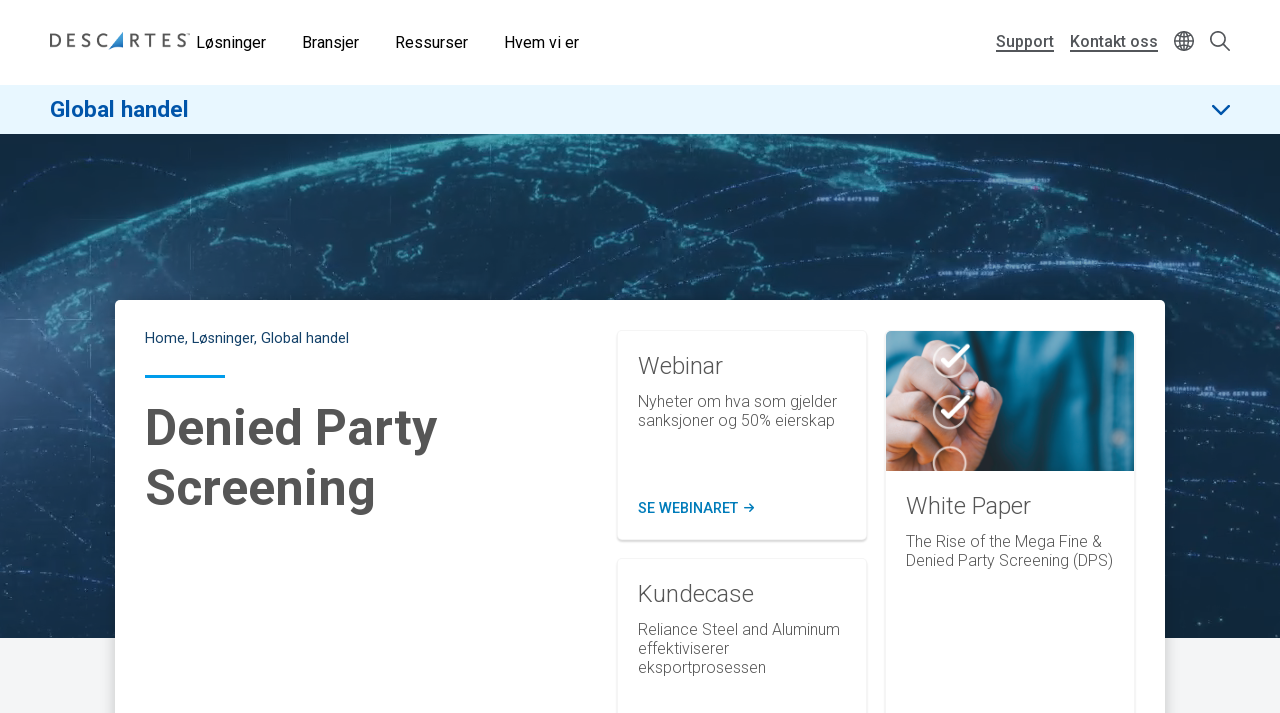

--- FILE ---
content_type: text/html; charset=UTF-8
request_url: https://www.descartes.com/nn/losninger/global-handel/denied-party-screening?language=sv
body_size: 27718
content:
<!DOCTYPE html>
<html lang="nn" dir="ltr" prefix="og: https://ogp.me/ns#">
  <head>
        <meta name='be:drupal-theme' content='1.0.0'>
<!-- be_ixf, sdk, gho-->
<meta name="be:sdk" content="php_sdk_1.5.12" />
<meta name="be:timer" content="37ms" />
<meta name="be:norm_url" content="https%3A%2F%2Fwww.descartes.com%2Fnn%2Flosninger%2Fglobal-handel%2Fdenied-party-screening" />
<meta name="be:capsule_url" content="https%3A%2F%2Fixfd1-api.bc0a.com%2Fapi%2Fixf%2F1.0.0%2Fget_capsule%2Ff00000000011877%2F0410463241" />
<meta name="be:api_dt" content="-05:00y_2026;-05:00m_01;-05:00d_03;-05:00h_02;-05:00mh_05;p_epoch:1767423929461" />
<meta name="be:mod_dt" content="-05:00y_2026;-05:00m_01;-05:00d_03;-05:00h_02;-05:00mh_05;p_epoch:1767423929461" />
<meta name="be:diag" content="4y8WDd1FBS5EqmZuDDys34Zlx/tpmOPO6wOvTmki2jogwPrREDgTBcaMTWxfgr8o8WTzRlwUL9FhbbZV4j8dCa57bzTPmmLU1mPSLqcMDl5UZJt/nuARcBuzIBn7+7bQonPFDds0getvUIF+L3Ou84oPDWk01ww7QgON+tHc6KGVv/Fdeac8ZYC1Pptqy/IViVM6lhL9cP3MxCOof+v/qRa56048V+Qk72eDyY/i4SwCQC7LC9FB1sboSAcpCg749/9RGbk3rVl9bn2/i2MGx8ej8B7BMVFr0knvhz2EvGM6OcZDg9Sv2jrEStKI7N/UR2Z5irD2hz1aJ8TxvbbOtaDfeTjB06YlQKaR5ixRd07JmDDOpOIDeGeM3FjfycJ/ln4N8qnOHUErps1roBBEU7rpseHpZlqvOp3wbfZFZcxsFeJPHWSrdLh/nNk6Gy6eVqDOfb7pgvnsKce/Bf/2OUR289F04YSQhVeWa44utbRM1N5BU8i5AaJaZM5giA/YQI71kQLnDGTmbmrVW44w6FFF54hmFRTmm0EC7fpkOThDUgBJ1plcXzArJJAHJopLmaHlWerIzcf/F6Ovvdo1ZLhbVMlP4gNlVh5cEWOA2b9WKCsr063D0jqEtuw8Z/hBkN6N0dGJFjx/ZcLf4/JIbnvDciCm+Z/SlKd5XQ4dSeTYsP6QYUV9PNuXhtrXyFYVUwKXaxHn+E5RkHe8OdMpI2Wko19+SvekaATtzNdiQ7Bl4bHXy1izzPkkSjaIwLTAN+SKGng+AOjJwEUCbfXqoGu/tvhEEdUmpH7wDlv7hmmWyWMSZ1og7Y2lZnuHHhvmI//1xfVjqfhR9d0XqQ6xAtbigq7VzryYP4DNUmgYZhj/[base64]/SL8Uudwb0UHGKl11ZPH2IGUh6BKu61XoM8lwia+daxQ4XWtxiJW9G9ki92CVKl+QpDN/WB0Icq4WNdmtYu+uEpKzqVJNJBnpSce8XMRnh53oqEf+8LXDj82CRtUd9nodDT1q7CvwS2fhqOrmZ3Q7symG3pR4GLCDm0txxnNuLdmxz2C5plAuJld3lHTBF0eAk3voGOBQJtZat8dawEWsp7mw26mdKw+/v1w13zZw9K+0/Wii/vIAR6Ee7LjW0S43EyPx7JyF+UZZ4tA3J4BszG85XqUdumUorS9TsvyXfE0PiWhOScmU9Lq+0hTl9TPYuASmJNxaKca/yLGHc9R6Hwgxib4HVnDC+TaWJWVdjUllLTceXBQaaSHwj10NoCGm/tasvo0ngAW8Clr41I1xJ8R0qVt+O/nhRb4RgrhfBZ64KcsGaLyZuX69IsDm4GBjZrORyV57q6QuuxQ2u1te5ERamu9/R3ihKwgS4jyn1rRo8EXfmFELCE1OKzaklRmzIHVwepzHUSInPMta3r5025oXLXno8Ra/P8LXntNthwCI4KUMT0QpdA9bF2rLJMSmYlk9BvSPGxlg0i1iHrVg9les+kzFm4lsdCZFuZdwWIecVe3VrF4NewyeOVJHxqKlLJI+NTPDMGoGg3CER7DPzkCYFE68/9jr3tTU4WkJul03IbL4Z5k0YwdnThOUo426fceb00/wCiZ3a7lpqACw9r9CD6fzK6HkO92ZOVYcukhLuusLc2TRnpIs0ehydKd8pWPPwunYyQd49hye9bx+3DkdxpubljGc5MinAsCo4+FVhGx1CclU5irtBGBHkXtCqA1ztmvbo3PAQi1LLjhBvejxY0XWuUYs20HJ1tNqlu+OJ/YrGuG1wzT/HwSHk1/MPhuJv7xQgY7Oz8V8CEtBcl7gDK91O5vbIEEaKiwBhyfkDfO/sp0X+VO6HKqI6VV75bY7AmO+1DfTuV+yDHT91ySeni6H1GtxbB6IoEXFMhuzkOX3xDEkuCvfGK5bwmDCDWPIEiRScB1cg/tjYUEzce0WKhyrv9F+UlTi4fiyWxUDSGRv5IbeU7hqk5MeEf72GsoY9mR36OBLPasbHoY/k4KmZM2ROFH4jaL9v3nTc98MP0yt3wIyVujZfPgzmkcsFV04uuki7V7CKxO2Qvf9vYXNBxr3pPIEcJ5T0Qm9qYDCM2BgPShqwBzg55PvqzEcT25YInYCy2T1DtLK5QX6q21snJodJTJM+g3dK34ci+/jvGU8MlfbNTEysrCF8vKJIpcwnslXCTzlLUMKVEUYneZ9hrm2WW89YyxQY2WnGUC4ggfNoYp08pZ+1IMXjGLRA8evySof0nWkJOBmYTzyDCY4GJZcXuFSj0DOJqzcMBU9iFD9ikojgqS+qzeeIMiTo2BEvn0G0F+TMLx2cX9UvW06j10U88l9g+UFwqCK0=" />
<meta name="be:messages" content="false" />

 <script>
(function() {
    var script = document.createElement('script');
    script.setAttribute("id", "be-schema-script");
    script.setAttribute("data-customerid", "f00000000011877");
    script.setAttribute("data-testmode", "false");
    script.setAttribute("src", "https://schema-cf.bc0a.com/corejs/be-schema-v3.js");
    document.head.appendChild(script);
})();
 </script>


    <meta charset="utf-8" />
<style id="gutenberg-palette">:root {   .has-white-blue-color{ color:#DDF4FE }  .has-white-blue-background-color{ background-color:#DDF4FE }  .has-white-blue-border-color{ border-color:#DDF4FE }  .has-light-blue-color{ color:#BAE8FF }  .has-light-blue-background-color{ background-color:#BAE8FF }  .has-light-blue-border-color{ border-color:#BAE8FF }  .has-blue-color{ color:#009CEB }  .has-blue-background-color{ background-color:#009CEB }  .has-blue-border-color{ border-color:#009CEB }  .has-blue-text-color{ color:#007cba }  .has-blue-text-background-color{ background-color:#007cba }  .has-blue-text-border-color{ border-color:#007cba }  .has-medium-blue-color{ color:#0055AA }  .has-medium-blue-background-color{ background-color:#0055AA }  .has-medium-blue-border-color{ border-color:#0055AA }  .has-dark-blue-color{ color:#134169 }  .has-dark-blue-background-color{ background-color:#134169 }  .has-dark-blue-border-color{ border-color:#134169 }  .has-darkest-blue-color{ color:#012A49 }  .has-darkest-blue-background-color{ background-color:#012A49 }  .has-darkest-blue-border-color{ border-color:#012A49 }  .has-dark-grey-color{ color:#565656 }  .has-dark-grey-background-color{ background-color:#565656 }  .has-dark-grey-border-color{ border-color:#565656 }  .has-medium-grey-color{ color:#cccdce }  .has-medium-grey-background-color{ background-color:#cccdce }  .has-medium-grey-border-color{ border-color:#cccdce }  .has-light-grey-color{ color:#f4f5f6 }  .has-light-grey-background-color{ background-color:#f4f5f6 }  .has-light-grey-border-color{ border-color:#f4f5f6 }  .has-white-color{ color:#fff }  .has-white-background-color{ background-color:#fff }  .has-white-border-color{ border-color:#fff } }</style>
<style id="gutenberg-gradients">:root {   .has-blues-gradient-background{ background:linear-gradient(90deg, #164469 0%, #009CEB 100%) } }</style>
<style id="gutenberg-font-sizes">:root {   .has-text-xs-font-size{ font-size:.8rem }  .has-text-s-font-size{ font-size:1rem }  .has-text-r-font-size{ font-size:1.25rem }  .has-text-m-font-size{ font-size:1.5rem }  .has-text-l-font-size{ font-size:1.75rem }  .has-text-xl-font-size{ font-size:2rem }  .has-text-h4-font-size{ font-size:27 }  .has-text-h3-font-size{ font-size:31 }  .has-text-h2-font-size{ font-size:40 }  .has-text-h1-font-size{ font-size:55 }  .has-text-h2-title-font-size{ font-size:51 }  .has-text-h1-title-font-size{ font-size:90 } }</style>
<style id="gutenberg-spacing-variables">:root {   --wp--preset--spacing--10:8px;  --wp--preset--spacing--20:16px;  --wp--preset--spacing--30:32px;  --wp--preset--spacing--40:64px;  --wp--preset--spacing--50:128px;  --wp--preset--spacing--60:172px; }</style>
<meta name="description" content="" />
<link rel="canonical" href="https://www.descartes.com/nn/losninger/global-handel/denied-party-screening?language=sv" />
<link rel="image_src" href="https://www.descartes.com/sites/default/files/media/images/2023-09/dsg-share-logo-2.jpg" />
<meta name="author" content="GTI NN" />
<meta property="og:image" content="https://www.descartes.com/sites/default/files/media/images/2023-09/dsg-share-logo-2.jpg" />
<meta name="google-site-verification" content="ogAySWf9kJwyAiABDlUWUCP044yh9pLo_ugs2bc-Odw" />
<meta name="Generator" content="Drupal 11 (https://www.drupal.org)" />
<meta name="MobileOptimized" content="width" />
<meta name="HandheldFriendly" content="true" />
<meta name="viewport" content="width=device-width, initial-scale=1.0" />
<script data-cfasync="false" type="text/javascript" id="vwoCode">window._vwo_code || (function () {
      var account_id=1138860,
      version=2.1,
      settings_tolerance=2000,
      hide_element='body',
      hide_element_style='opacity:0 !important;filter:alpha(opacity=0) !important;background:none !important;transition:none !important;',
      /* DO NOT EDIT BELOW THIS LINE */
      f=false,w=window,d=document,v=d.querySelector('#vwoCode'),cK='_vwo_'+account_id+'_settings',cc={};try{var c=JSON.parse(localStorage.getItem('_vwo_'+account_id+'_config'));cc=c&&typeof c==='object'?c:{}}catch(e){}var stT=cc.stT==='session'?w.sessionStorage:w.localStorage;code={nonce:v&&v.nonce,library_tolerance:function(){return typeof library_tolerance!=='undefined'?library_tolerance:undefined},settings_tolerance:function(){return cc.sT||settings_tolerance},hide_element_style:function(){return'{'+(cc.hES||hide_element_style)+'}'},hide_element:function(){if(performance.getEntriesByName('first-contentful-paint')[0]){return''}return typeof cc.hE==='string'?cc.hE:hide_element},getVersion:function(){return version},finish:function(e){if(!f){f=true;var t=d.getElementById('_vis_opt_path_hides');if(t)t.parentNode.removeChild(t);if(e)(new Image).src='https://dev.visualwebsiteoptimizer.com/ee.gif?a='+account_id+e}},finished:function(){return f},addScript:function(e){var t=d.createElement('script');t.type='text/javascript';if(e.src){t.src=e.src}else{t.text=e.text}v&&t.setAttribute('nonce',v.nonce);d.getElementsByTagName('head')[0].appendChild(t)},load:function(e,t){var n=this.getSettings(),i=d.createElement('script'),r=this;t=t||{};if(n){i.textContent=n;d.getElementsByTagName('head')[0].appendChild(i);if(!w.VWO||VWO.caE){stT.removeItem(cK);r.load(e)}}else{var o=new XMLHttpRequest;o.open('GET',e,true);o.withCredentials=!t.dSC;o.responseType=t.responseType||'text';o.onload=function(){if(t.onloadCb){return t.onloadCb(o,e)}if(o.status===200||o.status===304){_vwo_code.addScript({text:o.responseText})}else{_vwo_code.finish('&e=loading_failure:'+e)}};o.onerror=function(){if(t.onerrorCb){return t.onerrorCb(e)}_vwo_code.finish('&e=loading_failure:'+e)};o.send()}},getSettings:function(){try{var e=stT.getItem(cK);if(!e){return}e=JSON.parse(e);if(Date.now()>e.e){stT.removeItem(cK);return}return e.s}catch(e){return}},init:function(){if(d.URL.indexOf('__vwo_disable__')>-1)return;var e=this.settings_tolerance();w._vwo_settings_timer=setTimeout(function(){_vwo_code.finish();stT.removeItem(cK)},e);var t;if(this.hide_element()!=='body'){t=d.createElement('style');var n=this.hide_element(),i=n?n+this.hide_element_style():'',r=d.getElementsByTagName('head')[0];t.setAttribute('id','_vis_opt_path_hides');v&&t.setAttribute('nonce',v.nonce);t.setAttribute('type','text/css');if(t.styleSheet)t.styleSheet.cssText=i;else t.appendChild(d.createTextNode(i));r.appendChild(t)}else{t=d.getElementsByTagName('head')[0];var i=d.createElement('div');i.style.cssText='z-index: 2147483647 !important;position: fixed !important;left: 0 !important;top: 0 !important;width: 100% !important;height: 100% !important;background: white !important;display: block !important;';i.setAttribute('id','_vis_opt_path_hides');i.classList.add('_vis_hide_layer');t.parentNode.insertBefore(i,t.nextSibling)}var o=window._vis_opt_url||d.URL,s='https://dev.visualwebsiteoptimizer.com/j.php?a='+account_id+'&u='+encodeURIComponent(o)+'&vn='+version;if(w.location.search.indexOf('_vwo_xhr')!==-1){this.addScript({src:s})}else{this.load(s+'&x=true')}}};w._vwo_code=code;code.init();})();</script>
<link rel="icon" href="/themes/descartes/favicon.ico" type="image/vnd.microsoft.icon" />
<link rel="alternate" hreflang="nn" href="https://www.descartes.com/nn/losninger/global-handel/denied-party-screening?language=sv" />
<script src="https://www.descartes.com/sites/default/files/descartes_core/global.js?0"></script>
<link rel="stylesheet" media="all" href="https://www.descartes.com/sites/default/files/descartes_core/global.css?0" />

    <title>Denied Party Screening | Descartes</title>
    <link rel="stylesheet" media="all" href="/sites/default/files/css/css_DHtfZc0Mhqoq3XTb-wM5uMzL72BdP6ji1G-cU094GNQ.css?delta=0&amp;language=nn&amp;theme=descartes&amp;include=[base64]" />
<link rel="stylesheet" media="all" href="/sites/default/files/css/css_Vl7B9MF6U5QUSoAw5pV5Hl50yJAEdh_QIAHFs33eCx4.css?delta=1&amp;language=nn&amp;theme=descartes&amp;include=[base64]" />

    <script type="application/json" data-drupal-selector="drupal-settings-json">{"path":{"baseUrl":"\/","pathPrefix":"nn\/","currentPath":"node\/11661","currentPathIsAdmin":false,"isFront":false,"currentLanguage":"nn","currentQuery":{"language":"sv"}},"pluralDelimiter":"\u0003","suppressDeprecationErrors":true,"ajaxPageState":{"libraries":"[base64]","theme":"descartes","theme_token":null},"ajaxTrustedUrl":{"\/nn\/search":true},"gtag":{"tagId":"","consentMode":false,"otherIds":[],"events":[],"additionalConfigInfo":[]},"gtm":{"tagId":null,"settings":{"data_layer":"dataLayer","include_classes":false,"allowlist_classes":"google\nnonGooglePixels\nnonGoogleScripts\nnonGoogleIframes","blocklist_classes":"customScripts\ncustomPixels","include_environment":false,"environment_id":"","environment_token":""},"tagIds":["GTM-WBZXJ4T"]},"responsive_menu":{"position":"left","theme":"theme-dark","pagedim":"pagedim","modifyViewport":true,"use_bootstrap":false,"breakpoint":"all and (min-width: 1050px)","drag":false},"vwo":{"id":1138860,"timeout_setting":2000,"usejquery":"false","testnull":null},"search_api_autocomplete":{"search":{"auto_submit":true,"min_length":4}},"countryCode":"","langCode":"nn","miniorange_saml":{"base_url":"https:\/\/www.descartes.com"},"language":{"id":"nn","name":"Norwegian Nynorsk"},"user":{"uid":0,"permissionsHash":"63b635db1f3f2b67ae673c85bb40f2ac1c93229dee20601fa5a736edb58c8ae7"}}</script>
<script src="/sites/default/files/js/js_EpQNgzDCLhadsFl0tZUsmrLsr3aJxHO6UOSKEuwbYjc.js?scope=header&amp;delta=0&amp;language=nn&amp;theme=descartes&amp;include=[base64]"></script>
<script src="/modules/contrib/google_tag/js/gtag.js?t8rcrt"></script>
<script src="/modules/contrib/google_tag/js/gtm.js?t8rcrt"></script>


      <link rel="preload" href="
https://fonts.googleapis.com/css?family=Roboto:300,300i,400,400i,500,500i,700,700i,900,900i&display=swap"
            as="style" onload="this.onload=null;this.rel='stylesheet'">
      <noscript><link rel="stylesheet" href="
https://fonts.googleapis.com/css?family=Roboto:300,300i,400,400i,500,500i,700,700i,900,900i&display=swap"></noscript>

    <style type="text/css">
      
    </style>

  </head>
  <body class="solution-page lang-nn path-node page-node-type-page">
        <a href="#main-content" class="visually-hidden focusable skip-link">
      Skip to main content
    </a>
    <noscript><iframe src="https://www.googletagmanager.com/ns.html?id=GTM-WBZXJ4T"
                  height="0" width="0" style="display:none;visibility:hidden"></iframe></noscript>

      <div class="dialog-off-canvas-main-canvas" data-off-canvas-main-canvas>
    
<div class="layout-container">

  <header role="banner" class="">
      

                

<div class="dsg-nav" id="dsg-nav" role="navigation" aria-label="Primary site navigation">

    <div class="dsg-nav__menu">

        <div class="dsg-nav__branding">
            <a href="https://www.descartes.com/nn/">
                <img class="dsg-nav_logo-dark" src="/themes/descartes/logo-dark.png" alt="Descartes Logo">
            </a>
        </div>

                <nav class="dsg-nav__main">
            <ul class="dsg-nav__main__menu-items" aria-label="Main Navigation">
                                <li class="dsg-nav__nav-item nav-parent">

                    <button aria-controls="menu-main-solutions" aria-expanded="false">
                        Løsninger
                    </button>

                                        <div class="dsg-nav__main-menu__slideout menu-main__solutions" id="menu-main-solutions" aria-hidden="true">
                    
                                                <div class="dsg-nav__main-menu__submenu-slideout slideout-2-col">

                            <div class="menu-level-2">

                                <h2 aria-hidden="true">Løsninger</h2>

                                <ul>

                                                                        <li class="nav-item-parent active" data-menu="rmt">
                                        
                                        <div class="submenu-grid">

                                            <a href="https://www.descartes.com/nn/losninger/ruteoptimering" id="submenu-rmt" class="solution-link">
                                                Ruteoptimering
                                                <svg class="forward-icon" xmlns="http://www.w3.org/2000/svg" viewBox="0 0 9.42 15.74" alt="" aria-hidden="true">
    <path d="M9,6.82L2.66.46C2.36.16,1.97-.01,1.56,0,1.14,0,.75.16.46.45c-.61.6-.61,1.59,0,2.2l5.22,5.22L.45,13.09c-.6.61-.6,1.59,0,2.2.29.29.68.45,1.1.45h0c.42,0,.81-.16,1.1-.46l6.32-6.31c.59-.59.61-1.53.03-2.16Z"/>
</svg>

                                            </a>


                                            <div class="menu-level-3" >

                                                <div class="solutions-menu__title">
                                                    <img src="/themes/descartes/images/menu/solutions-rmt.svg"
                                                    class="solutions-icon"
                                                    alt="">
                                                
                                                    <h2 aria-hidden="true">Ruteoptimering</h2>
                                                
                                                </div>

                                                <div class="solutions-menu__description">
                                                                                                        <p>Våre løsninger gir dine koordinatorer, sjåfører og driftsledelse bransjens mest avanserte verktøy.</p>
                                                                                                                                                            <a class="menu-btn-outline" href="https://www.descartes.com/nn/losninger/ruteoptimering"> Utforsk løsningen </a>
                                                                                                    </div>

                                                
                                                <div class="solutions-menu__split" aria-label=" Submenu">
                                                    <ul class="solutions-menu__split__tabs" role="tablist">

                                                                                                                                                                                                                </ul>
                                                </div>
                                              
                                                
                                                <div class="solutions-menu__split-children__wrapper">

                                                                                                                                                                                                                    
                                                        <ul
                                                        class="solutions-menu__split__children active" 
                                                        id="split-rmt-1" 
                                                        role="tabpanel"
                                                        aria-labelledby="tab-rmt-1">

                                                                                                                        <li>
                                                                <a href="      https://www.descartes.com/nn/losninger/ruteoptimering/ruteplanlegging
  ">
                                                                <h4>Ruteplanlegging</h4>
                                                                <p>Forbedre distribusjonen av varer med hurtige, præcise og fleksible leveringer.</p>
                                                                </a>
                                                            </li>
                                                                                                                        
                                                            
                                                        </ul>
                                                        
                                                                                                                                                            
                                                </div>

                                            </div>

                                        </div>
                                        
                                    </li>
                                                                        <li class="nav-item-parent" data-menu="crc">
                                        
                                        <div class="submenu-grid">

                                            <a href="https://www.descartes.com/nn/losninger/tollsystem" id="submenu-crc" class="solution-link">
                                                Tollsystem
                                                <svg class="forward-icon" xmlns="http://www.w3.org/2000/svg" viewBox="0 0 9.42 15.74" alt="" aria-hidden="true">
    <path d="M9,6.82L2.66.46C2.36.16,1.97-.01,1.56,0,1.14,0,.75.16.46.45c-.61.6-.61,1.59,0,2.2l5.22,5.22L.45,13.09c-.6.61-.6,1.59,0,2.2.29.29.68.45,1.1.45h0c.42,0,.81-.16,1.1-.46l6.32-6.31c.59-.59.61-1.53.03-2.16Z"/>
</svg>

                                            </a>


                                            <div class="menu-level-3" hidden>

                                                <div class="solutions-menu__title">
                                                    <img src="/themes/descartes/images/menu/solutions-customs.svg"
                                                    class="solutions-icon"
                                                    alt="">
                                                
                                                    <h2 aria-hidden="true">Tollsystem</h2>
                                                
                                                </div>

                                                <div class="solutions-menu__description">
                                                                                                        <p>Skybaserte løsninger for en effektiv og sikker tollbehandling med automatiserende prosesser for eksport, import og tollager.</p>
                                                                                                                                                            <a class="menu-btn-outline" href="https://www.descartes.com/nn/losninger/tollsystem"> Utforsk løsningen </a>
                                                                                                    </div>

                                                
                                                <div class="solutions-menu__split" aria-label=" Submenu">
                                                    <ul class="solutions-menu__split__tabs" role="tablist">

                                                                                                                                                                                                                </ul>
                                                </div>
                                              
                                                
                                                <div class="solutions-menu__split-children__wrapper">

                                                                                                                                                                                                                    
                                                        <ul
                                                        class="solutions-menu__split__children active" 
                                                        id="split-crc-1" 
                                                        role="tabpanel"
                                                        aria-labelledby="tab-crc-1">

                                                                                                                        <li>
                                                                <a href="      https://www.descartes.com/nn/losninger/tollsystem/tollager
  ">
                                                                <h4>Tollager</h4>
                                                                <p>Lagre icke fortullade varer og unngår dobbelt importtoll for videreforsendelser ut fra Norge.</p>
                                                                </a>
                                                            </li>
                                                                                                                        <li>
                                                                <a href="      https://www.descartes.com/nn/losninger/tollsystem/tolldeklarasjoner
  ">
                                                                <h4>Tolldeklarasjoner</h4>
                                                                <p>Håndter komplekse import- og eksportprosesser effektivt, som stemmer overens med kravene fra tollmyndighetene.</p>
                                                                </a>
                                                            </li>
                                                                                                                        <li>
                                                                <a href="      https://www.descartes.com/nn/losninger/tollsystem/klassifisering
  ">
                                                                <h4>Klassifisering</h4>
                                                                <p>Overhold import- og eksportbestemmelser med automatisk klassifisering av varer.</p>
                                                                </a>
                                                            </li>
                                                                                                                        
                                                            
                                                        </ul>
                                                        
                                                                                                                                                            
                                                </div>

                                            </div>

                                        </div>
                                        
                                    </li>
                                                                        <li class="nav-item-parent" data-menu="tm">
                                        
                                        <div class="submenu-grid">

                                            <a href="https://www.descartes.com/nn/losninger/transportstyring" id="submenu-tm" class="solution-link">
                                                Transportstyring
                                                <svg class="forward-icon" xmlns="http://www.w3.org/2000/svg" viewBox="0 0 9.42 15.74" alt="" aria-hidden="true">
    <path d="M9,6.82L2.66.46C2.36.16,1.97-.01,1.56,0,1.14,0,.75.16.46.45c-.61.6-.61,1.59,0,2.2l5.22,5.22L.45,13.09c-.6.61-.6,1.59,0,2.2.29.29.68.45,1.1.45h0c.42,0,.81-.16,1.1-.46l6.32-6.31c.59-.59.61-1.53.03-2.16Z"/>
</svg>

                                            </a>


                                            <div class="menu-level-3" hidden>

                                                <div class="solutions-menu__title">
                                                    <img src="/themes/descartes/images/menu/solutions-tm.svg"
                                                    class="solutions-icon"
                                                    alt="">
                                                
                                                    <h2 aria-hidden="true">Transportstyring</h2>
                                                
                                                </div>

                                                <div class="solutions-menu__description">
                                                                                                        <p>Synkroniser transportprosessene og optimaliser transporten og flyten av varer med multimodal transportstyring, synlighet i sanntid og løsninger for Dock Scheduling &amp; Yard Management.</p>
                                                                                                                                                            <a class="menu-btn-outline" href="https://www.descartes.com/nn/losninger/transportstyring"> Utforsk løsningen </a>
                                                                                                    </div>

                                                
                                                <div class="solutions-menu__split" aria-label=" Submenu">
                                                    <ul class="solutions-menu__split__tabs" role="tablist">

                                                                                                                                                                                                                </ul>
                                                </div>
                                              
                                                
                                                <div class="solutions-menu__split-children__wrapper">

                                                                                                                                                                                                                    
                                                        <ul
                                                        class="solutions-menu__split__children active" 
                                                        id="split-tm-1" 
                                                        role="tabpanel"
                                                        aria-labelledby="tab-tm-1">

                                                                                                                        <li>
                                                                <a href="      https://www.descartes.com/nn/losninger/transportstyring/tms
  ">
                                                                <h4>Transportation Management System (TMS)</h4>
                                                                <p>Velg det mest effektive transportmåte og transportør for å optimalisere hele leverandørkjeden.</p>
                                                                </a>
                                                            </li>
                                                                                                                        
                                                            
                                                        </ul>
                                                        
                                                                                                                                                            
                                                </div>

                                            </div>

                                        </div>
                                        
                                    </li>
                                                                        <li class="nav-item-parent" data-menu="gti">
                                        
                                        <div class="submenu-grid">

                                            <a href="https://www.descartes.com/nn/losninger/global-handel" id="submenu-gti" class="solution-link">
                                                Global handel
                                                <svg class="forward-icon" xmlns="http://www.w3.org/2000/svg" viewBox="0 0 9.42 15.74" alt="" aria-hidden="true">
    <path d="M9,6.82L2.66.46C2.36.16,1.97-.01,1.56,0,1.14,0,.75.16.46.45c-.61.6-.61,1.59,0,2.2l5.22,5.22L.45,13.09c-.6.61-.6,1.59,0,2.2.29.29.68.45,1.1.45h0c.42,0,.81-.16,1.1-.46l6.32-6.31c.59-.59.61-1.53.03-2.16Z"/>
</svg>

                                            </a>


                                            <div class="menu-level-3" hidden>

                                                <div class="solutions-menu__title">
                                                    <img src="/themes/descartes/images/menu/solutions-gti.svg"
                                                    class="solutions-icon"
                                                    alt="">
                                                
                                                    <h2 aria-hidden="true">Global handel</h2>
                                                
                                                </div>

                                                <div class="solutions-menu__description">
                                                                                                        <p>Sikre global handel gjennom et omfattende utvalg av løsninger for eksportkontroller, avgifter, tariffer og analysetjenester.</p>
                                                                                                                                                            <a class="menu-btn-outline" href="https://www.descartes.com/nn/losninger/global-handel"> Utforsk løsningen </a>
                                                                                                    </div>

                                                
                                                <div class="solutions-menu__split" aria-label=" Submenu">
                                                    <ul class="solutions-menu__split__tabs" role="tablist">

                                                                                                                                                                                                                </ul>
                                                </div>
                                              
                                                
                                                <div class="solutions-menu__split-children__wrapper">

                                                                                                                                                                                                                    
                                                        <ul
                                                        class="solutions-menu__split__children active" 
                                                        id="split-gti-1" 
                                                        role="tabpanel"
                                                        aria-labelledby="tab-gti-1">

                                                                                                                        <li>
                                                                <a href="      https://www.descartes.com/nn/losninger/global-handel/denied-party-screening
  ">
                                                                <h4>Denied Party Screening</h4>
                                                                <p>Reduser risikoen for å handle med selskaper, land eller personer under embargo eller sanksjon ved å sjekke mot globale sanksjonslister.</p>
                                                                </a>
                                                            </li>
                                                                                                                        
                                                            
                                                        </ul>
                                                        
                                                                                                                                                            
                                                </div>

                                            </div>

                                        </div>
                                        
                                    </li>
                                                                        <li class="nav-item-parent" data-menu="ecom">
                                        
                                        <div class="submenu-grid">

                                            <a href="https://www.descartes.com/nn/losninger/netthandel" id="submenu-ecom" class="solution-link">
                                                Netthandel
                                                <svg class="forward-icon" xmlns="http://www.w3.org/2000/svg" viewBox="0 0 9.42 15.74" alt="" aria-hidden="true">
    <path d="M9,6.82L2.66.46C2.36.16,1.97-.01,1.56,0,1.14,0,.75.16.46.45c-.61.6-.61,1.59,0,2.2l5.22,5.22L.45,13.09c-.6.61-.6,1.59,0,2.2.29.29.68.45,1.1.45h0c.42,0,.81-.16,1.1-.46l6.32-6.31c.59-.59.61-1.53.03-2.16Z"/>
</svg>

                                            </a>


                                            <div class="menu-level-3" hidden>

                                                <div class="solutions-menu__title">
                                                    <img src="/themes/descartes/images/menu/solutions-ecomm.svg"
                                                    class="solutions-icon"
                                                    alt="">
                                                
                                                    <h2 aria-hidden="true">Netthandel</h2>
                                                
                                                </div>

                                                <div class="solutions-menu__description">
                                                                                                        <p>Skab effektiv, fleksibel og skalerbar netthandel med eWMS, specielt udviklet for dagens hurtigvoksende virksomheder inom netthandel.</p>
                                                                                                                                                            <a class="menu-btn-outline" href="https://www.descartes.com/nn/losninger/netthandel"> Utforsk løsningen </a>
                                                                                                    </div>

                                                
                                                <div class="solutions-menu__split-children__wrapper">

                                                    
                                                </div>

                                            </div>

                                        </div>
                                        
                                    </li>
                                                                    </ul>

                                <div class="slideout-left__view-all">
                                    <a class="menu-arrow-btn" href="https://www.descartes.com/solutions">
                                        Se alle løsninger
                                        <svg class="arrow-icon" xmlns="http://www.w3.org/2000/svg" viewBox="0 0 13.22 9.65" alt="" aria-hidden="true">
    <path d="m13.22,4.82l-4.82,4.82-1.12-1.12,2.9-2.9H0v-1.6h10.17l-2.9-2.9,1.12-1.12,4.82,4.82Z"></path>
</svg>

                                    </a>
                                </div>

                            </div>

                        </div>
                        
                        
                        
                        
                    </div> 
                    
                </li>
                                <li class="dsg-nav__nav-item nav-parent">

                    <button aria-controls="menu-main-industries" aria-expanded="false">
                        Bransjer
                    </button>

                                        <div class="dsg-nav__main-menu__slideout menu-main__industries" id="menu-main-industries" aria-hidden="true">
                    
                        
                                                <div class="dsg-nav__main-menu__submenu-slideout slideout-1-col">

                            <div class="menu-level-2">

                                <h2 aria-hidden="true">Bransjer</h2>

                                <ul>

                                                                        <li class="submenu_nav-item">
                                        <span>
                                            <img src="/themes/descartes/images/menu/icon-retail.svg" class="menu-icon" alt="">
                                            <a href="https://www.descartes.com/nn/bransjer/detaljhandel">
                                                Detaljhandel
                                            </a>
                                        </span>
                                    </li>
                                                                        <li class="submenu_nav-item">
                                        <span>
                                            <img src="/themes/descartes/images/menu/icon-manufacturing.svg" class="menu-icon" alt="">
                                            <a href="https://www.descartes.com/nn/bransjer/produksjon-distribusjon">
                                                Produksjon &amp; Distribusjon
                                            </a>
                                        </span>
                                    </li>
                                                                        <li class="submenu_nav-item">
                                        <span>
                                            <img src="/themes/descartes/images/menu/icon-field.svg" class="menu-icon" alt="">
                                            <a href="https://www.descartes.com/nn/bransjer/service">
                                                Service
                                            </a>
                                        </span>
                                    </li>
                                                                        <li class="submenu_nav-item">
                                        <span>
                                            <img src="/themes/descartes/images/menu/icon-transport.svg" class="menu-icon" alt="">
                                            <a href="https://www.descartes.com/nn/branjser/transport-logistikk">
                                                Transport &amp; logistikk
                                            </a>
                                        </span>
                                    </li>
                                                                    </ul>

                                <div class="slideout-left__view-all">
                                    <a class="menu-arrow-btn" href="https://www.descartes.com/nn/bransjer">
                                        Se alle bransjer
                                        <svg class="arrow-icon" xmlns="http://www.w3.org/2000/svg" viewBox="0 0 13.22 9.65" alt="" aria-hidden="true">
    <path d="m13.22,4.82l-4.82,4.82-1.12-1.12,2.9-2.9H0v-1.6h10.17l-2.9-2.9,1.12-1.12,4.82,4.82Z"></path>
</svg>

                                    </a>
                                </div>
                                
                            </div>
                        </div>
                        
                        
                        
                    </div> 
                    
                </li>
                                <li class="dsg-nav__nav-item nav-parent">

                    <button aria-controls="menu-main-resources" aria-expanded="false">
                        Ressurser
                    </button>

                      

                                                            <div class="dsg-nav__main-menu__slideout menu-main__resources resources-small" id="menu-main-resources" aria-hidden="true">
                    
                    
                        
                        
                          
                        <div class="dsg-nav__main-menu__submenu-slideout slideout-2-col">

                            <div class="menu-level-2">

                                <h2 aria-hidden="true">Ressurser</h2>

                                <ul>
                                                                        <li class="submenu_nav-item">
                                        <span>
                                            <img src="/themes/descartes/images/menu/icon-knowledge-center.svg" class="menu-icon" alt="">
                                            <a href="      https://www.descartes.com/nn/ressurser/knowledge-center
  ">
                                                Knowledge Center
                                            </a>
                                        </span>
                                    </li>
                                                                        <li class="submenu_nav-item">
                                        <span>
                                            <img src="/themes/descartes/images/menu/icon-email.svg" class="menu-icon" alt="">
                                            <a href="      https://www.descartes.com/nn/ressurser/e-postinnstillinger
  ">
                                                E-postinnstillinger
                                            </a>
                                        </span>
                                    </li>
                                                                        <li class="submenu_nav-item">
                                        <span>
                                            <img src="/themes/descartes/images/menu/icon-partners.svg" class="menu-icon" alt="">
                                            <a href="      https://www.descartes.com/nn/referanser
  ">
                                                Referanser
                                            </a>
                                        </span>
                                    </li>
                                                                    </ul>

                                                                <div class="slideout-left__view-all">
                                    <a class="menu-arrow-btn" href="https://www.descartes.com/nn/ressurser">
                                        Se alle ressurser
                                        <svg class="arrow-icon" xmlns="http://www.w3.org/2000/svg" viewBox="0 0 13.22 9.65" alt="" aria-hidden="true">
    <path d="m13.22,4.82l-4.82,4.82-1.12-1.12,2.9-2.9H0v-1.6h10.17l-2.9-2.9,1.12-1.12,4.82,4.82Z"></path>
</svg>

                                    </a>
                                </div>
                                                            </div>

                            
                        </div>
                        
                        
                    </div> 
                    
                </li>
                                <li class="dsg-nav__nav-item nav-parent">

                    <button aria-controls="menu-main-company" aria-expanded="false">
                        Hvem vi er
                    </button>

                                        <div class="dsg-nav__main-menu__slideout menu-main__company" id="menu-main-company" aria-hidden="true">
                    
                        
                        
                        
                                                <div class="dsg-nav__main-menu__submenu-slideout slideout-2-col">

                            <div class="menu-level-2">

                            <h2 aria-hidden="true">Hvem vi er</h2>

                            <ul>
                                
                                
                               <li class="nav-item-parent active" data-menu="about-descartes">
                                        
                                    <div class="submenu-grid">

                                        <button aria-expanded="true">
                                            <span>
                                            <img src="/themes/descartes/images/menu/icon-about-descartes.svg" class="menu-icon" alt="">
                                            Om oss
                                            </span>

                                            <svg class="forward-icon" xmlns="http://www.w3.org/2000/svg" viewBox="0 0 9.42 15.74" alt="" aria-hidden="true">
    <path d="M9,6.82L2.66.46C2.36.16,1.97-.01,1.56,0,1.14,0,.75.16.46.45c-.61.6-.61,1.59,0,2.2l5.22,5.22L.45,13.09c-.6.61-.6,1.59,0,2.2.29.29.68.45,1.1.45h0c.42,0,.81-.16,1.1-.46l6.32-6.31c.59-.59.61-1.53.03-2.16Z"/>
</svg>

                                        
                                        </button>

                                       
                                        <div class="menu-level-3" >
                                            <h3>Om oss</h3>
                                            <ul>
                                                                                                <li>
                                                    <a href="      https://www.descartes.com/nn/om-oss
  ">Om oss</a>
                                                </li>
                                                                                                <li>
                                                    <a href="      https://www.descartes.com/nn/hvem-vi-er/om-oss/miljopavirkning
  ">Miljøpåvirkning</a>
                                                </li>
                                                                                                <li>
                                                    <a href="      https://www.descartes.com/nn/om-oss/sosialt-ansvar-og-baerekraft
  ">Sosialt ansvar og bærekraft</a>
                                                </li>
                                                                                            </ul>
                                        </div>
                                       

                                    </div>
                        
                                </li>
                                
                                
                                
                                <li class="submenu_nav-item">
                                    <span>
                                        <img src="/themes/descartes/images/menu/icon-sales.svg" class="menu-icon" alt="">
                                        <a href="https://www.descartes.com/nn/kontakt-oss">
                                            Kontakt Oss
                                        </a>
                                    </span>
                                </li>

                                
                                
                                
                               <li class="nav-item-parent" data-menu="news-events">
                                        
                                    <div class="submenu-grid">

                                        <button aria-expanded="false">
                                            <span>
                                            <img src="/themes/descartes/images/menu/icon-events.svg" class="menu-icon" alt="">
                                            Nyheter &amp; Arrangementer
                                            </span>

                                            <svg class="forward-icon" xmlns="http://www.w3.org/2000/svg" viewBox="0 0 9.42 15.74" alt="" aria-hidden="true">
    <path d="M9,6.82L2.66.46C2.36.16,1.97-.01,1.56,0,1.14,0,.75.16.46.45c-.61.6-.61,1.59,0,2.2l5.22,5.22L.45,13.09c-.6.61-.6,1.59,0,2.2.29.29.68.45,1.1.45h0c.42,0,.81-.16,1.1-.46l6.32-6.31c.59-.59.61-1.53.03-2.16Z"/>
</svg>

                                        
                                        </button>

                                       
                                        <div class="menu-level-3" hidden>
                                            <h3>Nyheter &amp; Arrangementer</h3>
                                            <ul>
                                                                                                <li>
                                                    <a href="      https://www.descartes.com/nn/hvem-vi-er/nyheter-arrangementer
  ">Nyheter &amp; Arrangementer</a>
                                                </li>
                                                                                                <li>
                                                    <a href="      https://www.descartes.com/nn/hvem-vi-er/nyheter-arrangementer/nyheter
  ">Nyheter</a>
                                                </li>
                                                                                            </ul>
                                        </div>
                                       

                                    </div>
                        
                                </li>
                                
                                                            </ul>

                                                        <div class="slideout-left__view-all">
                                <a class="menu-arrow-btn" href="https://www.descartes.com/nn/hvem-vi-er">
                                    Hvem vi er
                                    <svg class="arrow-icon" xmlns="http://www.w3.org/2000/svg" viewBox="0 0 13.22 9.65" alt="" aria-hidden="true">
    <path d="m13.22,4.82l-4.82,4.82-1.12-1.12,2.9-2.9H0v-1.6h10.17l-2.9-2.9,1.12-1.12,4.82,4.82Z"></path>
</svg>

                                </a>
                            </div>
                            
                        </div>

                        <div class="dsg-nav__main-menu__slideout-right" hidden>
                            <div class="scroll-inner">

                                                                                                <div class="menu-panel active" 
                                    id="panel-about-descartes"
                                    data-panel="about-descartes" hidden>
                                    <h3>Om oss</h3>
                                    <ul>
                                                                                <li>
                                            <a href="      https://www.descartes.com/nn/om-oss
  ">Om oss</a>
                                        </li>
                                                                                <li>
                                            <a href="      https://www.descartes.com/nn/hvem-vi-er/om-oss/miljopavirkning
  ">Miljøpåvirkning</a>
                                        </li>
                                                                                <li>
                                            <a href="      https://www.descartes.com/nn/om-oss/sosialt-ansvar-og-baerekraft
  ">Sosialt ansvar og bærekraft</a>
                                        </li>
                                                                            </ul>
                                </div>
                                                                                                                                                                                                <div class="menu-panel" 
                                    id="panel-news-events"
                                    data-panel="news-events" hidden>
                                    <h3>Nyheter &amp; Arrangementer</h3>
                                    <ul>
                                                                                <li>
                                            <a href="      https://www.descartes.com/nn/hvem-vi-er/nyheter-arrangementer
  ">Nyheter &amp; Arrangementer</a>
                                        </li>
                                                                                <li>
                                            <a href="      https://www.descartes.com/nn/hvem-vi-er/nyheter-arrangementer/nyheter
  ">Nyheter</a>
                                        </li>
                                                                            </ul>
                                </div>
                                                                
                            </div>
                        </div>
                        
                    </div> 
                    
                </li>
                
            </ul>
        </nav>
        
    </div>
    
        <ul class="dsg-nav__utility-menu" role="navigation" aria-label="Utility Navigation">

                        <li class="dsg-nav__utility-menu__link">
            <a href="https://www.descartes.com/customer-success/customer-support-and-training/customer-service-desk">Support</a>
        </li>
                                <li class="dsg-nav__utility-menu__link">
            <a href="https://www.descartes.com/nn/kontakt-oss">Kontakt oss</a>
        </li>
                                
        <li class="dsg-nav__utility-menu__icon">

                                                                        
            <button class="lang-trigger"
                    aria-haspopup="true"
                    aria-expanded="false"
                    aria-controls="lang-menu"
                    aria-label="Change language">
                <svg xmlns="http://www.w3.org/2000/svg" viewBox="0 0 22.64 22.61">
                    <path class="b" d="M11.33,0h-.03C5.07,0,0,5.07,0,11.31s5.07,11.31,11.33,11.31,11.31-5.07,11.31-11.31S17.57,0,11.33,0ZM17.81,18.44c-.9.81-1.93,1.45-3.06,1.88.54-.8.97-1.69,1.27-2.61.61.2,1.21.45,1.79.73ZM12.17,15.3v-3.15h3.12c-.04,1.18-.19,2.36-.45,3.51-.88-.19-1.77-.31-2.67-.36ZM16.01,4.9c-.29-.92-.72-1.8-1.26-2.6,1.12.43,2.16,1.06,3.05,1.87-.58.28-1.18.53-1.79.73ZM15.28,10.47h-3.12v-3.16c.9-.04,1.79-.16,2.67-.35.26,1.15.41,2.33.45,3.52ZM12.17,5.64V1.96c.83.53,1.63,1.75,2.21,3.39-.73.15-1.46.25-2.21.29ZM14.38,17.26c-.58,1.64-1.38,2.87-2.21,3.4v-3.69c.74.04,1.48.14,2.21.29ZM20.92,12.14c-.16,1.81-.84,3.57-1.95,5.01-.81-.43-1.66-.78-2.53-1.07.3-1.29.47-2.62.52-3.94h3.96ZM20.92,10.48h-3.97c-.04-1.33-.21-2.66-.51-3.96.87-.29,1.71-.64,2.52-1.07,1.11,1.45,1.8,3.2,1.95,5.02ZM8.27,5.35c.58-1.66,1.39-2.89,2.23-3.41v3.7c-.75-.04-1.5-.14-2.23-.3ZM7.35,12.14h3.14v3.15c-.91.05-1.81.17-2.69.36-.26-1.15-.41-2.33-.45-3.51ZM6.63,17.71c.29.92.72,1.79,1.25,2.59-1.11-.43-2.14-1.06-3.02-1.87.57-.28,1.16-.52,1.77-.72ZM10.5,16.97v3.71c-.84-.52-1.65-1.75-2.23-3.41.73-.16,1.48-.26,2.23-.3ZM10.5,7.31v3.16h-3.14c.04-1.18.19-2.36.45-3.52.89.19,1.79.31,2.69.36ZM4.87,4.17c.88-.8,1.9-1.43,3.01-1.86-.53.8-.96,1.67-1.25,2.58-.6-.2-1.2-.44-1.77-.72ZM1.74,10.47c.16-1.81.84-3.57,1.95-5.02.8.42,1.64.78,2.5,1.06-.3,1.3-.47,2.62-.52,3.96H1.74ZM6.19,16.1c-.86.28-1.7.64-2.5,1.06-1.11-1.45-1.79-3.2-1.95-5.01h3.94c.04,1.33.22,2.66.52,3.96Z"/>
                </svg>
            </button>

            <div class="dsg-nav__lang-dropdown-container" id="lang-menu" aria-hidden="true">
                <div class="dsg-nav__lang-dropdown">

                    <h3>Bytt språk</h3>

                    <ul class="lang-dropdown__level-1">
                        
                        <li>
                            <h4>Europa</h4>

                            <ul class="lang-dropdown__level-2">
                                                                <li>
                                    <a href="https://www.descartes.com/da/home-da?language=da">Deens</a>
                                </li>
                                                                <li>
                                    <a href="https://www.descartes.com/de/home?language=de">Duits</a>
                                </li>
                                                                <li>
                                    <a href="https://www.descartes.com/home?language=en">Engels</a>
                                </li>
                                                                <li>
                                    <a href="https://www.descartes.com/fr/accueil?language=fr">Frans</a>
                                </li>
                                                                <li>
                                    <a href="https://www.descartes.com/nl/home?language=nl">Nederlands</a>
                                </li>
                                                                <li>
                                    <a href="https://www.descartes.com/nn/home-nn?language=nn">Noors</a>
                                </li>
                                                                <li>
                                    <a href="https://www.descartes.com/sv/home-sv?language=sv">Zweeds</a>
                                </li>
                                                            </ul>

                        </li>

                        
                        <li>
                            <h4>Zuid-Amerika</h4>

                            <ul class="lang-dropdown__level-2">
                                                                <li>
                                    <a href="https://www.descartes.com/br/home-pt-br?language=pt-br">Portugees</a>
                                </li>
                                                                <li>
                                    <a href="https://www.descartes.com/es/home?language=es">Spaans</a>
                                </li>
                                                            </ul>

                        </li>

                        
                        <li>
                            <h4>Noord-Amerika</h4>

                            <ul class="lang-dropdown__level-2">
                                                                <li>
                                    <a href="https://www.descartes.com/home?language=en">Engels</a>
                                </li>
                                                                <li>
                                    <a href="https://www.descartes.com/fr/accueil?language=fr">Frans</a>
                                </li>
                                                            </ul>

                        </li>

                        
                        <li>
                            <h4>Azië</h4>

                            <ul class="lang-dropdown__level-2">
                                                                <li>
                                    <a href="https://www.descartes.com/zh-hans/shouye">Chinees</a>
                                </li>
                                                                <li>
                                    <a href="https://www.descartes.com/home?language=en">Engels</a>
                                </li>
                                                                <li>
                                    <a href="https://www.descartes.com/ja/home-ja?language=ja">Japans</a>
                                </li>
                                                            </ul>

                        </li>

                                            </ul>

                </div>
            </div>
                                </li>

        <li class="dsg-nav__utility-menu__icon search-toggle">

            <button class="search-toggle" aria-label="Open search form">
            
                <svg xmlns="http://www.w3.org/2000/svg" viewBox="0 0 21.74 21.72">
                    <path d="M21.48,20.14l-6.07-6.12c2.97-3.74,2.34-9.18-1.4-12.14C10.28-1.09,4.84-.47,1.87,3.27-1.09,7.01-.47,12.45,3.27,15.42c3.18,2.52,7.69,2.49,10.83-.07l6.02,6.08c.35.37.94.39,1.32.03.37-.36.39-.95.03-1.32h0ZM8.62,15.42c-3.77,0-6.83-3.06-6.83-6.82S4.85,1.77,8.62,1.77s6.83,3.06,6.83,6.82c0,1.81-.72,3.55-2,4.83-1.28,1.28-3.02,2-4.83,2Z"/>
                </svg>

            </button>
            
       </li>

       <div class="descartes-core-search-block search-form search-block-form container-inline block block-descartes-core block-descartes-core-search-block" data-drupal-selector="descartes-core-search-block">
  
    
      <form action="/nn/search" method="get" id="descartes-core-search-block" accept-charset="UTF-8">
  <div class="js-form-item form-item js-form-type-search-api-autocomplete form-type-search-api-autocomplete js-form-item-keys form-item-keys form-no-label">
      <label for="edit-keys" class="visually-hidden">Search</label>
        <input data-drupal-selector="edit-keys" data-search-api-autocomplete-search="search" class="form-autocomplete form-text" data-autocomplete-path="/nn/search_api_autocomplete/search?display=page&amp;&amp;filter=keys" type="text" id="edit-keys" name="keys" value="" size="15" maxlength="128" />

        </div>
<div data-drupal-selector="edit-actions" class="form-actions js-form-wrapper form-wrapper" id="edit-actions"><input class="search-form__submit button js-form-submit form-submit" data-drupal-selector="edit-submit" type="submit" id="edit-submit" value="Search" />
</div>

</form>

  </div>


    </ul>
    
    <div class="dsg-nav__overlay"></div>

</div>      

                

<nav class="mobile-menu" aria-label="Mobile site navigation">

    <div class="dsg-mm__header">

        <div class="container-hamburger" id="mm-toggle">
            <div class="mobile-hamburger"></div>
        </div>

        <a href="https://www.descartes.com/nn/">
            <img class="mobile-logo" src="/themes/descartes/logo-dark.png" alt="Descartes Logo">
        </a>

        <button class="mobile-search-toggle" aria-label="Open search form">

            <svg xmlns="http://www.w3.org/2000/svg" viewBox="0 0 23.23 23.21">
                <path class="b" d="M22.77,20.37l-5.63-5.68c2.76-4.03,1.96-9.58-1.92-12.66C11.17-1.19,5.25-.51,2.03,3.55-1.19,7.61-.51,13.53,3.55,16.75c3.25,2.58,7.86,2.68,11.23.34l5.55,5.61c.33.35.77.52,1.22.52.42,0,.84-.15,1.16-.46.67-.64.7-1.71.06-2.38ZM15.44,9.34c0,1.62-.63,3.15-1.78,4.3-1.12,1.13-2.68,1.78-4.28,1.78h-.02c-3.35,0-6.08-2.73-6.08-6.07s2.73-6.07,6.08-6.07,6.08,2.73,6.08,6.07Z"/>
            </svg>

        </button>
            
    

        <div class="descartes-core-search-block search-form search-block-form container-inline block block-descartes-core block-descartes-core-search-block" data-drupal-selector="descartes-core-search-block">
  
    
      <form action="/nn/search" method="get" id="descartes-core-search-block" accept-charset="UTF-8">
  <div class="js-form-item form-item js-form-type-search-api-autocomplete form-type-search-api-autocomplete js-form-item-keys form-item-keys form-no-label">
      <label for="edit-keys" class="visually-hidden">Search</label>
        <input data-drupal-selector="edit-keys" data-search-api-autocomplete-search="search" class="form-autocomplete form-text" data-autocomplete-path="/nn/search_api_autocomplete/search?display=page&amp;&amp;filter=keys" type="text" id="edit-keys" name="keys" value="" size="15" maxlength="128" />

        </div>
<div data-drupal-selector="edit-actions" class="form-actions js-form-wrapper form-wrapper" id="edit-actions"><input class="search-form__submit button js-form-submit form-submit" data-drupal-selector="edit-submit" type="submit" id="edit-submit" value="Search" />
</div>

</form>

  </div>





    </div>

    <div class="dsg-mm__menu-panel dsg-mm__main" id="main-menu">

       
           
            <ul class="dsg-mm__primary" role="menu">
                                 <li class="dsg-mm__menu-item has-panel" data-target="submenu-solutions">

                    Løsninger
                    <svg class="forward-icon" xmlns="http://www.w3.org/2000/svg" viewBox="0 0 9.42 15.74" alt="" aria-hidden="true">
    <path d="M9,6.82L2.66.46C2.36.16,1.97-.01,1.56,0,1.14,0,.75.16.46.45c-.61.6-.61,1.59,0,2.2l5.22,5.22L.45,13.09c-.6.61-.6,1.59,0,2.2.29.29.68.45,1.1.45h0c.42,0,.81-.16,1.1-.46l6.32-6.31c.59-.59.61-1.53.03-2.16Z"/>
</svg>

                    
                </li>
                                <li class="dsg-mm__menu-item has-panel" data-target="submenu-industries">

                    Bransjer
                    <svg class="forward-icon" xmlns="http://www.w3.org/2000/svg" viewBox="0 0 9.42 15.74" alt="" aria-hidden="true">
    <path d="M9,6.82L2.66.46C2.36.16,1.97-.01,1.56,0,1.14,0,.75.16.46.45c-.61.6-.61,1.59,0,2.2l5.22,5.22L.45,13.09c-.6.61-.6,1.59,0,2.2.29.29.68.45,1.1.45h0c.42,0,.81-.16,1.1-.46l6.32-6.31c.59-.59.61-1.53.03-2.16Z"/>
</svg>

                    
                </li>
                                <li class="dsg-mm__menu-item has-panel" data-target="submenu-resources">

                    Ressurser
                    <svg class="forward-icon" xmlns="http://www.w3.org/2000/svg" viewBox="0 0 9.42 15.74" alt="" aria-hidden="true">
    <path d="M9,6.82L2.66.46C2.36.16,1.97-.01,1.56,0,1.14,0,.75.16.46.45c-.61.6-.61,1.59,0,2.2l5.22,5.22L.45,13.09c-.6.61-.6,1.59,0,2.2.29.29.68.45,1.1.45h0c.42,0,.81-.16,1.1-.46l6.32-6.31c.59-.59.61-1.53.03-2.16Z"/>
</svg>

                    
                </li>
                                <li class="dsg-mm__menu-item has-panel" data-target="submenu-company">

                    Hvem vi er
                    <svg class="forward-icon" xmlns="http://www.w3.org/2000/svg" viewBox="0 0 9.42 15.74" alt="" aria-hidden="true">
    <path d="M9,6.82L2.66.46C2.36.16,1.97-.01,1.56,0,1.14,0,.75.16.46.45c-.61.6-.61,1.59,0,2.2l5.22,5.22L.45,13.09c-.6.61-.6,1.59,0,2.2.29.29.68.45,1.1.45h0c.42,0,.81-.16,1.1-.46l6.32-6.31c.59-.59.61-1.53.03-2.16Z"/>
</svg>

                    
                </li>
                            </ul>
        
                <ul class="dsg-mm__utility" role="menu">
            
                                                <li>
                    <span>
                        <img src="/themes/descartes/images/menu/icon-mm-support.svg" class="menu-icon" alt="Support Icon">
                        <a href="https://www.descartes.com/customer-success/customer-support-and-training/customer-service-desk">
                            Support
                        </a>
                    </span>
                </li>
                                
                
            
                                                
                
            
                
                                <li class="dsg-mm__menu-item has-panel" data-target="submenu-lang">
                    <span>
                        <img src="/themes/descartes/images/menu/icon-languages.svg" class="mm-icon" alt="Språk Icon">
                        <a href="https://www.descartes.com">
                            Bytt språk
                        </a>
                    </span>
                    <svg class="forward-icon" xmlns="http://www.w3.org/2000/svg" viewBox="0 0 9.42 15.74" alt="" aria-hidden="true">
    <path d="M9,6.82L2.66.46C2.36.16,1.97-.01,1.56,0,1.14,0,.75.16.46.45c-.61.6-.61,1.59,0,2.2l5.22,5.22L.45,13.09c-.6.61-.6,1.59,0,2.2.29.29.68.45,1.1.45h0c.42,0,.81-.16,1.1-.46l6.32-6.31c.59-.59.61-1.53.03-2.16Z"/>
</svg>

                </li>
                
                    </ul>

                                
        <div class="dsg-mm__contact">
            <a class="menu-btn" href="https://www.descartes.com/nn/kontakt-oss">
                Kontakt oss
            </a>
        </div>

                                
        
    </div>

        
        
            <ul class="dsg-mm__menu-panel level-2" role="menu" id="submenu-solutions">

                <a href="#" class="dsg-mm__back-btn" data-target="main-menu">
                    <svg class="back-icon" xmlns="http://www.w3.org/2000/svg" version="1.1" viewBox="0 0 5.6 9.2" alt="" aria-hidden="true">
    <path d="M5.3,7.5l-2.9-2.9,2.9-2.9c.2-.2.3-.4.3-.7s0-.5-.3-.7c-.4-.4-1-.4-1.4,0L.3,3.9c-.4.4-.4,1,0,1.4l3.6,3.6c.2.2.4.3.7.3h0c.3,0,.5,0,.7-.3.2-.2.3-.4.3-.7s0-.5-.3-.8h0Z"/>
</svg>

                    Menu
                </a>

                <h3>Løsninger</h3>

                                <li class="dsg-mm__menu-item has-panel" data-target="submenu-solution-rmt">
                    Ruteoptimering
                    <svg class="forward-icon" xmlns="http://www.w3.org/2000/svg" viewBox="0 0 9.42 15.74" alt="" aria-hidden="true">
    <path d="M9,6.82L2.66.46C2.36.16,1.97-.01,1.56,0,1.14,0,.75.16.46.45c-.61.6-.61,1.59,0,2.2l5.22,5.22L.45,13.09c-.6.61-.6,1.59,0,2.2.29.29.68.45,1.1.45h0c.42,0,.81-.16,1.1-.46l6.32-6.31c.59-.59.61-1.53.03-2.16Z"/>
</svg>

                </li>
                                <li class="dsg-mm__menu-item has-panel" data-target="submenu-solution-crc">
                    Tollsystem
                    <svg class="forward-icon" xmlns="http://www.w3.org/2000/svg" viewBox="0 0 9.42 15.74" alt="" aria-hidden="true">
    <path d="M9,6.82L2.66.46C2.36.16,1.97-.01,1.56,0,1.14,0,.75.16.46.45c-.61.6-.61,1.59,0,2.2l5.22,5.22L.45,13.09c-.6.61-.6,1.59,0,2.2.29.29.68.45,1.1.45h0c.42,0,.81-.16,1.1-.46l6.32-6.31c.59-.59.61-1.53.03-2.16Z"/>
</svg>

                </li>
                                <li class="dsg-mm__menu-item has-panel" data-target="submenu-solution-tm">
                    Transportstyring
                    <svg class="forward-icon" xmlns="http://www.w3.org/2000/svg" viewBox="0 0 9.42 15.74" alt="" aria-hidden="true">
    <path d="M9,6.82L2.66.46C2.36.16,1.97-.01,1.56,0,1.14,0,.75.16.46.45c-.61.6-.61,1.59,0,2.2l5.22,5.22L.45,13.09c-.6.61-.6,1.59,0,2.2.29.29.68.45,1.1.45h0c.42,0,.81-.16,1.1-.46l6.32-6.31c.59-.59.61-1.53.03-2.16Z"/>
</svg>

                </li>
                                <li class="dsg-mm__menu-item has-panel" data-target="submenu-solution-gti">
                    Global handel
                    <svg class="forward-icon" xmlns="http://www.w3.org/2000/svg" viewBox="0 0 9.42 15.74" alt="" aria-hidden="true">
    <path d="M9,6.82L2.66.46C2.36.16,1.97-.01,1.56,0,1.14,0,.75.16.46.45c-.61.6-.61,1.59,0,2.2l5.22,5.22L.45,13.09c-.6.61-.6,1.59,0,2.2.29.29.68.45,1.1.45h0c.42,0,.81-.16,1.1-.46l6.32-6.31c.59-.59.61-1.53.03-2.16Z"/>
</svg>

                </li>
                                <li class="dsg-mm__menu-item has-panel" data-target="submenu-solution-ecom">
                    Netthandel
                    <svg class="forward-icon" xmlns="http://www.w3.org/2000/svg" viewBox="0 0 9.42 15.74" alt="" aria-hidden="true">
    <path d="M9,6.82L2.66.46C2.36.16,1.97-.01,1.56,0,1.14,0,.75.16.46.45c-.61.6-.61,1.59,0,2.2l5.22,5.22L.45,13.09c-.6.61-.6,1.59,0,2.2.29.29.68.45,1.1.45h0c.42,0,.81-.16,1.1-.46l6.32-6.31c.59-.59.61-1.53.03-2.16Z"/>
</svg>

                </li>
                
                <div class="dsg-mm__view-all">
                    <a class="menu-arrow-btn" href="https://www.descartes.com/solutions">
                        Se alle løsninger
                        <svg class="arrow-icon" xmlns="http://www.w3.org/2000/svg" viewBox="0 0 13.22 9.65" alt="" aria-hidden="true">
    <path d="m13.22,4.82l-4.82,4.82-1.12-1.12,2.9-2.9H0v-1.6h10.17l-2.9-2.9,1.12-1.12,4.82,4.82Z"></path>
</svg>

                    </a>
                </div>
            </ul>

                        <!-- level 3 solutions menu -->
            <ul class="dsg-mm__menu-panel level-3" role="menu" id="submenu-solution-rmt">
                <a href="#" class="dsg-mm__back-btn" data-target="submenu-solution">
                    <svg class="back-icon" xmlns="http://www.w3.org/2000/svg" version="1.1" viewBox="0 0 5.6 9.2" alt="" aria-hidden="true">
    <path d="M5.3,7.5l-2.9-2.9,2.9-2.9c.2-.2.3-.4.3-.7s0-.5-.3-.7c-.4-.4-1-.4-1.4,0L.3,3.9c-.4.4-.4,1,0,1.4l3.6,3.6c.2.2.4.3.7.3h0c.3,0,.5,0,.7-.3.2-.2.3-.4.3-.7s0-.5-.3-.8h0Z"/>
</svg>

                    Løsninger
                </a>

                <div class="dsg-mm__solution-title">
                    <img src="/themes/descartes/images/menu/solutions-rmt.svg" class="solutions-icon" alt="Ruteoptimering Icon">
                    <h3>Ruteoptimering</h3>
                    <a class="menu-btn-outline" href="https://www.descartes.com/nn/losninger/ruteoptimering">
                        Utforsk løsningen
                    </a>
                </div>

                
                                    
                                                <li class="submenu_nav-item">
                            <a href="      https://www.descartes.com/nn/losninger/ruteoptimering/ruteplanlegging
  ">
                                <span class="submenu_nav-item__title">Ruteplanlegging</span>
                                <p>Forbedre distribusjonen av varer med hurtige, præcise og fleksible leveringer.</p>
                                </a>
                            </span>
                        </li>
                                                
                                                    
                
                
            </ul>
                        <!-- level 3 solutions menu -->
            <ul class="dsg-mm__menu-panel level-3" role="menu" id="submenu-solution-crc">
                <a href="#" class="dsg-mm__back-btn" data-target="submenu-solution">
                    <svg class="back-icon" xmlns="http://www.w3.org/2000/svg" version="1.1" viewBox="0 0 5.6 9.2" alt="" aria-hidden="true">
    <path d="M5.3,7.5l-2.9-2.9,2.9-2.9c.2-.2.3-.4.3-.7s0-.5-.3-.7c-.4-.4-1-.4-1.4,0L.3,3.9c-.4.4-.4,1,0,1.4l3.6,3.6c.2.2.4.3.7.3h0c.3,0,.5,0,.7-.3.2-.2.3-.4.3-.7s0-.5-.3-.8h0Z"/>
</svg>

                    Løsninger
                </a>

                <div class="dsg-mm__solution-title">
                    <img src="/themes/descartes/images/menu/solutions-customs.svg" class="solutions-icon" alt="Tollsystem Icon">
                    <h3>Tollsystem</h3>
                    <a class="menu-btn-outline" href="https://www.descartes.com/nn/losninger/tollsystem">
                        Utforsk løsningen
                    </a>
                </div>

                
                                    
                                                <li class="submenu_nav-item">
                            <a href="      https://www.descartes.com/nn/losninger/tollsystem/tollager
  ">
                                <span class="submenu_nav-item__title">Tollager</span>
                                <p>Lagre icke fortullade varer og unngår dobbelt importtoll for videreforsendelser ut fra Norge.</p>
                                </a>
                            </span>
                        </li>
                                                <li class="submenu_nav-item">
                            <a href="      https://www.descartes.com/nn/losninger/tollsystem/tolldeklarasjoner
  ">
                                <span class="submenu_nav-item__title">Tolldeklarasjoner</span>
                                <p>Håndter komplekse import- og eksportprosesser effektivt, som stemmer overens med kravene fra tollmyndighetene.</p>
                                </a>
                            </span>
                        </li>
                                                <li class="submenu_nav-item">
                            <a href="      https://www.descartes.com/nn/losninger/tollsystem/klassifisering
  ">
                                <span class="submenu_nav-item__title">Klassifisering</span>
                                <p>Overhold import- og eksportbestemmelser med automatisk klassifisering av varer.</p>
                                </a>
                            </span>
                        </li>
                                                
                                                    
                
                
            </ul>
                        <!-- level 3 solutions menu -->
            <ul class="dsg-mm__menu-panel level-3" role="menu" id="submenu-solution-tm">
                <a href="#" class="dsg-mm__back-btn" data-target="submenu-solution">
                    <svg class="back-icon" xmlns="http://www.w3.org/2000/svg" version="1.1" viewBox="0 0 5.6 9.2" alt="" aria-hidden="true">
    <path d="M5.3,7.5l-2.9-2.9,2.9-2.9c.2-.2.3-.4.3-.7s0-.5-.3-.7c-.4-.4-1-.4-1.4,0L.3,3.9c-.4.4-.4,1,0,1.4l3.6,3.6c.2.2.4.3.7.3h0c.3,0,.5,0,.7-.3.2-.2.3-.4.3-.7s0-.5-.3-.8h0Z"/>
</svg>

                    Løsninger
                </a>

                <div class="dsg-mm__solution-title">
                    <img src="/themes/descartes/images/menu/solutions-tm.svg" class="solutions-icon" alt="Transportstyring Icon">
                    <h3>Transportstyring</h3>
                    <a class="menu-btn-outline" href="https://www.descartes.com/nn/losninger/transportstyring">
                        Utforsk løsningen
                    </a>
                </div>

                
                                    
                                                <li class="submenu_nav-item">
                            <a href="      https://www.descartes.com/nn/losninger/transportstyring/tms
  ">
                                <span class="submenu_nav-item__title">Transportation Management System (TMS)</span>
                                <p>Velg det mest effektive transportmåte og transportør for å optimalisere hele leverandørkjeden.</p>
                                </a>
                            </span>
                        </li>
                                                
                                                    
                
                
            </ul>
                        <!-- level 3 solutions menu -->
            <ul class="dsg-mm__menu-panel level-3" role="menu" id="submenu-solution-gti">
                <a href="#" class="dsg-mm__back-btn" data-target="submenu-solution">
                    <svg class="back-icon" xmlns="http://www.w3.org/2000/svg" version="1.1" viewBox="0 0 5.6 9.2" alt="" aria-hidden="true">
    <path d="M5.3,7.5l-2.9-2.9,2.9-2.9c.2-.2.3-.4.3-.7s0-.5-.3-.7c-.4-.4-1-.4-1.4,0L.3,3.9c-.4.4-.4,1,0,1.4l3.6,3.6c.2.2.4.3.7.3h0c.3,0,.5,0,.7-.3.2-.2.3-.4.3-.7s0-.5-.3-.8h0Z"/>
</svg>

                    Løsninger
                </a>

                <div class="dsg-mm__solution-title">
                    <img src="/themes/descartes/images/menu/solutions-gti.svg" class="solutions-icon" alt="Global handel Icon">
                    <h3>Global handel</h3>
                    <a class="menu-btn-outline" href="https://www.descartes.com/nn/losninger/global-handel">
                        Utforsk løsningen
                    </a>
                </div>

                
                                    
                                                <li class="submenu_nav-item">
                            <a href="      https://www.descartes.com/nn/losninger/global-handel/denied-party-screening
  ">
                                <span class="submenu_nav-item__title">Denied Party Screening</span>
                                <p>Reduser risikoen for å handle med selskaper, land eller personer under embargo eller sanksjon ved å sjekke mot globale sanksjonslister.</p>
                                </a>
                            </span>
                        </li>
                                                
                                                    
                
                
            </ul>
                        <!-- level 3 solutions menu -->
            <ul class="dsg-mm__menu-panel level-3" role="menu" id="submenu-solution-ecom">
                <a href="#" class="dsg-mm__back-btn" data-target="submenu-solution">
                    <svg class="back-icon" xmlns="http://www.w3.org/2000/svg" version="1.1" viewBox="0 0 5.6 9.2" alt="" aria-hidden="true">
    <path d="M5.3,7.5l-2.9-2.9,2.9-2.9c.2-.2.3-.4.3-.7s0-.5-.3-.7c-.4-.4-1-.4-1.4,0L.3,3.9c-.4.4-.4,1,0,1.4l3.6,3.6c.2.2.4.3.7.3h0c.3,0,.5,0,.7-.3.2-.2.3-.4.3-.7s0-.5-.3-.8h0Z"/>
</svg>

                    Løsninger
                </a>

                <div class="dsg-mm__solution-title">
                    <img src="/themes/descartes/images/menu/solutions-ecomm.svg" class="solutions-icon" alt="Netthandel Icon">
                    <h3>Netthandel</h3>
                    <a class="menu-btn-outline" href="https://www.descartes.com/nn/losninger/netthandel">
                        Utforsk løsningen
                    </a>
                </div>

                
                
                
            </ul>
            
                                    <!-- level 4 solutions split menu -->
            <ul class="dsg-mm__menu-panel level-4" role="menu" id="submenu-split-1-1">
                <a href="#" class="dsg-mm__back-btn" data-target="submenu-solution">
                    <svg class="back-icon" xmlns="http://www.w3.org/2000/svg" version="1.1" viewBox="0 0 5.6 9.2" alt="" aria-hidden="true">
    <path d="M5.3,7.5l-2.9-2.9,2.9-2.9c.2-.2.3-.4.3-.7s0-.5-.3-.7c-.4-.4-1-.4-1.4,0L.3,3.9c-.4.4-.4,1,0,1.4l3.6,3.6c.2.2.4.3.7.3h0c.3,0,.5,0,.7-.3.2-.2.3-.4.3-.7s0-.5-.3-.8h0Z"/>
</svg>

                    Ruteoptimering
                </a>

                <div class="dsg-mm__solution-title">
                    <img src="/themes/descartes/images/menu/solutions-rmt.svg" class="solutions-icon" alt="Ruteoptimering Icon">
                    <h3>Oversikt </h3>
                    <a class="menu-btn-outline" href="https://www.descartes.com/nn/losninger/ruteoptimering"">
                        Utforsk løsningen
                    </a>
                </div>

                                <li class="submenu_nav-item">
                    <a href="      https://www.descartes.com/nn/losninger/ruteoptimering/ruteplanlegging
  ">
                        <span>Ruteplanlegging</span>
                        <p>Forbedre distribusjonen av varer med hurtige, præcise og fleksible leveringer.</p>
                        </a>
                    </span>
                </li>
                
            </ul>
                                                <!-- level 4 solutions split menu -->
            <ul class="dsg-mm__menu-panel level-4" role="menu" id="submenu-split-2-1">
                <a href="#" class="dsg-mm__back-btn" data-target="submenu-solution">
                    <svg class="back-icon" xmlns="http://www.w3.org/2000/svg" version="1.1" viewBox="0 0 5.6 9.2" alt="" aria-hidden="true">
    <path d="M5.3,7.5l-2.9-2.9,2.9-2.9c.2-.2.3-.4.3-.7s0-.5-.3-.7c-.4-.4-1-.4-1.4,0L.3,3.9c-.4.4-.4,1,0,1.4l3.6,3.6c.2.2.4.3.7.3h0c.3,0,.5,0,.7-.3.2-.2.3-.4.3-.7s0-.5-.3-.8h0Z"/>
</svg>

                    Tollsystem
                </a>

                <div class="dsg-mm__solution-title">
                    <img src="/themes/descartes/images/menu/solutions-customs.svg" class="solutions-icon" alt="Tollsystem Icon">
                    <h3>Oversikt </h3>
                    <a class="menu-btn-outline" href="https://www.descartes.com/nn/losninger/tollsystem"">
                        Utforsk løsningen
                    </a>
                </div>

                                <li class="submenu_nav-item">
                    <a href="      https://www.descartes.com/nn/losninger/tollsystem/tollager
  ">
                        <span>Tollager</span>
                        <p>Lagre icke fortullade varer og unngår dobbelt importtoll for videreforsendelser ut fra Norge.</p>
                        </a>
                    </span>
                </li>
                                <li class="submenu_nav-item">
                    <a href="      https://www.descartes.com/nn/losninger/tollsystem/tolldeklarasjoner
  ">
                        <span>Tolldeklarasjoner</span>
                        <p>Håndter komplekse import- og eksportprosesser effektivt, som stemmer overens med kravene fra tollmyndighetene.</p>
                        </a>
                    </span>
                </li>
                                <li class="submenu_nav-item">
                    <a href="      https://www.descartes.com/nn/losninger/tollsystem/klassifisering
  ">
                        <span>Klassifisering</span>
                        <p>Overhold import- og eksportbestemmelser med automatisk klassifisering av varer.</p>
                        </a>
                    </span>
                </li>
                
            </ul>
                                                <!-- level 4 solutions split menu -->
            <ul class="dsg-mm__menu-panel level-4" role="menu" id="submenu-split-3-1">
                <a href="#" class="dsg-mm__back-btn" data-target="submenu-solution">
                    <svg class="back-icon" xmlns="http://www.w3.org/2000/svg" version="1.1" viewBox="0 0 5.6 9.2" alt="" aria-hidden="true">
    <path d="M5.3,7.5l-2.9-2.9,2.9-2.9c.2-.2.3-.4.3-.7s0-.5-.3-.7c-.4-.4-1-.4-1.4,0L.3,3.9c-.4.4-.4,1,0,1.4l3.6,3.6c.2.2.4.3.7.3h0c.3,0,.5,0,.7-.3.2-.2.3-.4.3-.7s0-.5-.3-.8h0Z"/>
</svg>

                    Transportstyring
                </a>

                <div class="dsg-mm__solution-title">
                    <img src="/themes/descartes/images/menu/solutions-tm.svg" class="solutions-icon" alt="Transportstyring Icon">
                    <h3>Oversikt </h3>
                    <a class="menu-btn-outline" href="https://www.descartes.com/nn/losninger/transportstyring"">
                        Utforsk løsningen
                    </a>
                </div>

                                <li class="submenu_nav-item">
                    <a href="      https://www.descartes.com/nn/losninger/transportstyring/tms
  ">
                        <span>Transportation Management System (TMS)</span>
                        <p>Velg det mest effektive transportmåte og transportør for å optimalisere hele leverandørkjeden.</p>
                        </a>
                    </span>
                </li>
                
            </ul>
                                                <!-- level 4 solutions split menu -->
            <ul class="dsg-mm__menu-panel level-4" role="menu" id="submenu-split-4-1">
                <a href="#" class="dsg-mm__back-btn" data-target="submenu-solution">
                    <svg class="back-icon" xmlns="http://www.w3.org/2000/svg" version="1.1" viewBox="0 0 5.6 9.2" alt="" aria-hidden="true">
    <path d="M5.3,7.5l-2.9-2.9,2.9-2.9c.2-.2.3-.4.3-.7s0-.5-.3-.7c-.4-.4-1-.4-1.4,0L.3,3.9c-.4.4-.4,1,0,1.4l3.6,3.6c.2.2.4.3.7.3h0c.3,0,.5,0,.7-.3.2-.2.3-.4.3-.7s0-.5-.3-.8h0Z"/>
</svg>

                    Global handel
                </a>

                <div class="dsg-mm__solution-title">
                    <img src="/themes/descartes/images/menu/solutions-gti.svg" class="solutions-icon" alt="Global handel Icon">
                    <h3>Oversikt </h3>
                    <a class="menu-btn-outline" href="https://www.descartes.com/nn/losninger/global-handel"">
                        Utforsk løsningen
                    </a>
                </div>

                                <li class="submenu_nav-item">
                    <a href="      https://www.descartes.com/nn/losninger/global-handel/denied-party-screening
  ">
                        <span>Denied Party Screening</span>
                        <p>Reduser risikoen for å handle med selskaper, land eller personer under embargo eller sanksjon ved å sjekke mot globale sanksjonslister.</p>
                        </a>
                    </span>
                </li>
                
            </ul>
                                                
        
        
    
        
                <ul class="dsg-mm__menu-panel level-2" role="menu" id="submenu-industries">

            <a href="#" class="dsg-mm__back-btn" data-target="main-menu">
                <svg class="back-icon" xmlns="http://www.w3.org/2000/svg" version="1.1" viewBox="0 0 5.6 9.2" alt="" aria-hidden="true">
    <path d="M5.3,7.5l-2.9-2.9,2.9-2.9c.2-.2.3-.4.3-.7s0-.5-.3-.7c-.4-.4-1-.4-1.4,0L.3,3.9c-.4.4-.4,1,0,1.4l3.6,3.6c.2.2.4.3.7.3h0c.3,0,.5,0,.7-.3.2-.2.3-.4.3-.7s0-.5-.3-.8h0Z"/>
</svg>

                Menu
            </a>

            <h3>Bransjer</h3>

            
                        <li class="submenu_nav-item">
                <span>
                    <img src="/themes/descartes/images/menu/icon-retail.svg" class="menu-icon" alt="Detaljhandel Icon">
                    <a href="      https://www.descartes.com/nn/bransjer/detaljhandel
  ">
                        Detaljhandel
                    </a>
                </span>
            </li>
            
            
            
                        <li class="submenu_nav-item">
                <span>
                    <img src="/themes/descartes/images/menu/icon-manufacturing.svg" class="menu-icon" alt="Produksjon &amp; Distribusjon Icon">
                    <a href="      https://www.descartes.com/nn/bransjer/produksjon-distribusjon
  ">
                        Produksjon &amp; Distribusjon
                    </a>
                </span>
            </li>
            
            
            
                        <li class="submenu_nav-item">
                <span>
                    <img src="/themes/descartes/images/menu/icon-field.svg" class="menu-icon" alt="Service Icon">
                    <a href="      https://www.descartes.com/nn/bransjer/service
  ">
                        Service
                    </a>
                </span>
            </li>
            
            
            
                        <li class="submenu_nav-item">
                <span>
                    <img src="/themes/descartes/images/menu/icon-transport.svg" class="menu-icon" alt="Transport &amp; logistikk Icon">
                    <a href="      https://www.descartes.com/nn/branjser/transport-logistikk
  ">
                        Transport &amp; logistikk
                    </a>
                </span>
            </li>
            
            
            
            
                        <div class="dsg-mm__view-all">
                <a class="menu-arrow-btn" href="      https://www.descartes.com/nn/bransjer
  ">
                    Se alle bransjer
                    <svg class="arrow-icon" xmlns="http://www.w3.org/2000/svg" viewBox="0 0 13.22 9.65" alt="" aria-hidden="true">
    <path d="m13.22,4.82l-4.82,4.82-1.12-1.12,2.9-2.9H0v-1.6h10.17l-2.9-2.9,1.12-1.12,4.82,4.82Z"></path>
</svg>

                </a>
            </div>
            
        </ul>

        <!-- resource centers menu level 3-->
        
                <ul class="dsg-mm__menu-panel level-3" role="menu" id="submenu-">

            <a href="#" class="dsg-mm__back-btn" data-target="submenu-solution">
                <svg class="back-icon" xmlns="http://www.w3.org/2000/svg" version="1.1" viewBox="0 0 5.6 9.2" alt="" aria-hidden="true">
    <path d="M5.3,7.5l-2.9-2.9,2.9-2.9c.2-.2.3-.4.3-.7s0-.5-.3-.7c-.4-.4-1-.4-1.4,0L.3,3.9c-.4.4-.4,1,0,1.4l3.6,3.6c.2.2.4.3.7.3h0c.3,0,.5,0,.7-.3.2-.2.3-.4.3-.7s0-.5-.3-.8h0Z"/>
</svg>

                Bransjer
            </a>

            <h3>Detaljhandel</h3>

                        
        </ul>
                <ul class="dsg-mm__menu-panel level-3" role="menu" id="submenu-">

            <a href="#" class="dsg-mm__back-btn" data-target="submenu-solution">
                <svg class="back-icon" xmlns="http://www.w3.org/2000/svg" version="1.1" viewBox="0 0 5.6 9.2" alt="" aria-hidden="true">
    <path d="M5.3,7.5l-2.9-2.9,2.9-2.9c.2-.2.3-.4.3-.7s0-.5-.3-.7c-.4-.4-1-.4-1.4,0L.3,3.9c-.4.4-.4,1,0,1.4l3.6,3.6c.2.2.4.3.7.3h0c.3,0,.5,0,.7-.3.2-.2.3-.4.3-.7s0-.5-.3-.8h0Z"/>
</svg>

                Bransjer
            </a>

            <h3>Produksjon &amp; Distribusjon</h3>

                        
        </ul>
                <ul class="dsg-mm__menu-panel level-3" role="menu" id="submenu-">

            <a href="#" class="dsg-mm__back-btn" data-target="submenu-solution">
                <svg class="back-icon" xmlns="http://www.w3.org/2000/svg" version="1.1" viewBox="0 0 5.6 9.2" alt="" aria-hidden="true">
    <path d="M5.3,7.5l-2.9-2.9,2.9-2.9c.2-.2.3-.4.3-.7s0-.5-.3-.7c-.4-.4-1-.4-1.4,0L.3,3.9c-.4.4-.4,1,0,1.4l3.6,3.6c.2.2.4.3.7.3h0c.3,0,.5,0,.7-.3.2-.2.3-.4.3-.7s0-.5-.3-.8h0Z"/>
</svg>

                Bransjer
            </a>

            <h3>Service</h3>

                        
        </ul>
                <ul class="dsg-mm__menu-panel level-3" role="menu" id="submenu-">

            <a href="#" class="dsg-mm__back-btn" data-target="submenu-solution">
                <svg class="back-icon" xmlns="http://www.w3.org/2000/svg" version="1.1" viewBox="0 0 5.6 9.2" alt="" aria-hidden="true">
    <path d="M5.3,7.5l-2.9-2.9,2.9-2.9c.2-.2.3-.4.3-.7s0-.5-.3-.7c-.4-.4-1-.4-1.4,0L.3,3.9c-.4.4-.4,1,0,1.4l3.6,3.6c.2.2.4.3.7.3h0c.3,0,.5,0,.7-.3.2-.2.3-.4.3-.7s0-.5-.3-.8h0Z"/>
</svg>

                Bransjer
            </a>

            <h3>Transport &amp; logistikk</h3>

                        
        </ul>
        

        
    
        
                <ul class="dsg-mm__menu-panel level-2" role="menu" id="submenu-resources">

            <a href="#" class="dsg-mm__back-btn" data-target="main-menu">
                <svg class="back-icon" xmlns="http://www.w3.org/2000/svg" version="1.1" viewBox="0 0 5.6 9.2" alt="" aria-hidden="true">
    <path d="M5.3,7.5l-2.9-2.9,2.9-2.9c.2-.2.3-.4.3-.7s0-.5-.3-.7c-.4-.4-1-.4-1.4,0L.3,3.9c-.4.4-.4,1,0,1.4l3.6,3.6c.2.2.4.3.7.3h0c.3,0,.5,0,.7-.3.2-.2.3-.4.3-.7s0-.5-.3-.8h0Z"/>
</svg>

                Menu
            </a>

            <h3>Ressurser</h3>

            
                        <li class="submenu_nav-item">
                <span>
                    <img src="/themes/descartes/images/menu/icon-knowledge-center.svg" class="menu-icon" alt="Knowledge Center Icon">
                    <a href="      https://www.descartes.com/nn/ressurser/knowledge-center
  ">
                        Knowledge Center
                    </a>
                </span>
            </li>
            
            
            
                        <li class="submenu_nav-item">
                <span>
                    <img src="/themes/descartes/images/menu/icon-email.svg" class="menu-icon" alt="E-postinnstillinger Icon">
                    <a href="      https://www.descartes.com/nn/ressurser/e-postinnstillinger
  ">
                        E-postinnstillinger
                    </a>
                </span>
            </li>
            
            
            
                        <li class="submenu_nav-item">
                <span>
                    <img src="/themes/descartes/images/menu/icon-partners.svg" class="menu-icon" alt="Referanser Icon">
                    <a href="      https://www.descartes.com/nn/referanser
  ">
                        Referanser
                    </a>
                </span>
            </li>
            
            
            
                                    
                        <div class="dsg-mm__view-all">
                <a class="menu-arrow-btn" href="      https://www.descartes.com/nn/ressurser
  ">
                    Se alle ressurser
                    <svg class="arrow-icon" xmlns="http://www.w3.org/2000/svg" viewBox="0 0 13.22 9.65" alt="" aria-hidden="true">
    <path d="m13.22,4.82l-4.82,4.82-1.12-1.12,2.9-2.9H0v-1.6h10.17l-2.9-2.9,1.12-1.12,4.82,4.82Z"></path>
</svg>

                </a>
            </div>
            
        </ul>

        <!-- resource centers menu level 3-->
                        
                <ul class="dsg-mm__menu-panel level-3" role="menu" id="submenu-">

            <a href="#" class="dsg-mm__back-btn" data-target="submenu-solution">
                <svg class="back-icon" xmlns="http://www.w3.org/2000/svg" version="1.1" viewBox="0 0 5.6 9.2" alt="" aria-hidden="true">
    <path d="M5.3,7.5l-2.9-2.9,2.9-2.9c.2-.2.3-.4.3-.7s0-.5-.3-.7c-.4-.4-1-.4-1.4,0L.3,3.9c-.4.4-.4,1,0,1.4l3.6,3.6c.2.2.4.3.7.3h0c.3,0,.5,0,.7-.3.2-.2.3-.4.3-.7s0-.5-.3-.8h0Z"/>
</svg>

                Ressurser
            </a>

            <h3>Knowledge Center</h3>

                        
        </ul>
                <ul class="dsg-mm__menu-panel level-3" role="menu" id="submenu-">

            <a href="#" class="dsg-mm__back-btn" data-target="submenu-solution">
                <svg class="back-icon" xmlns="http://www.w3.org/2000/svg" version="1.1" viewBox="0 0 5.6 9.2" alt="" aria-hidden="true">
    <path d="M5.3,7.5l-2.9-2.9,2.9-2.9c.2-.2.3-.4.3-.7s0-.5-.3-.7c-.4-.4-1-.4-1.4,0L.3,3.9c-.4.4-.4,1,0,1.4l3.6,3.6c.2.2.4.3.7.3h0c.3,0,.5,0,.7-.3.2-.2.3-.4.3-.7s0-.5-.3-.8h0Z"/>
</svg>

                Ressurser
            </a>

            <h3>E-postinnstillinger</h3>

                        
        </ul>
                <ul class="dsg-mm__menu-panel level-3" role="menu" id="submenu-">

            <a href="#" class="dsg-mm__back-btn" data-target="submenu-solution">
                <svg class="back-icon" xmlns="http://www.w3.org/2000/svg" version="1.1" viewBox="0 0 5.6 9.2" alt="" aria-hidden="true">
    <path d="M5.3,7.5l-2.9-2.9,2.9-2.9c.2-.2.3-.4.3-.7s0-.5-.3-.7c-.4-.4-1-.4-1.4,0L.3,3.9c-.4.4-.4,1,0,1.4l3.6,3.6c.2.2.4.3.7.3h0c.3,0,.5,0,.7-.3.2-.2.3-.4.3-.7s0-.5-.3-.8h0Z"/>
</svg>

                Ressurser
            </a>

            <h3>Referanser</h3>

                        
        </ul>
        

        
    
        
                <ul class="dsg-mm__menu-panel level-2" role="menu" id="submenu-company">

            <a href="#" class="dsg-mm__back-btn" data-target="main-menu">
                <svg class="back-icon" xmlns="http://www.w3.org/2000/svg" version="1.1" viewBox="0 0 5.6 9.2" alt="" aria-hidden="true">
    <path d="M5.3,7.5l-2.9-2.9,2.9-2.9c.2-.2.3-.4.3-.7s0-.5-.3-.7c-.4-.4-1-.4-1.4,0L.3,3.9c-.4.4-.4,1,0,1.4l3.6,3.6c.2.2.4.3.7.3h0c.3,0,.5,0,.7-.3.2-.2.3-.4.3-.7s0-.5-.3-.8h0Z"/>
</svg>

                Menu
            </a>

            <h3>Hvem vi er</h3>

            
            
            
                            <li class="dsg-mm__menu-item has-panel" data-target="submenu-about-descartes">
                    <span>
                        <img src="/themes/descartes/images/menu/icon-about-descartes.svg" class="menu-icon" alt="Om oss Icon">
                        Om oss
                    </span>
                    <svg class="forward-icon" xmlns="http://www.w3.org/2000/svg" viewBox="0 0 9.42 15.74" alt="" aria-hidden="true">
    <path d="M9,6.82L2.66.46C2.36.16,1.97-.01,1.56,0,1.14,0,.75.16.46.45c-.61.6-.61,1.59,0,2.2l5.22,5.22L.45,13.09c-.6.61-.6,1.59,0,2.2.29.29.68.45,1.1.45h0c.42,0,.81-.16,1.1-.46l6.32-6.31c.59-.59.61-1.53.03-2.16Z"/>
</svg>

                </li>
            
            
            
            
            
                            <li class="dsg-mm__menu-item">
                    <a href="      https://www.descartes.com/nn/kontakt-oss
  ">
                    <span>
                        
                        <img src="/themes/descartes/images/menu/icon-sales.svg" class="menu-icon" alt="Kontakt Oss Icon">
                        Kontakt Oss
                    
                    </span>
                    </a>
                </li>
            
            
            
            
            
                            <li class="dsg-mm__menu-item has-panel" data-target="submenu-news-events">
                    <span>
                        <img src="/themes/descartes/images/menu/icon-events.svg" class="menu-icon" alt="Nyheter &amp; Arrangementer Icon">
                        Nyheter &amp; Arrangementer
                    </span>
                    <svg class="forward-icon" xmlns="http://www.w3.org/2000/svg" viewBox="0 0 9.42 15.74" alt="" aria-hidden="true">
    <path d="M9,6.82L2.66.46C2.36.16,1.97-.01,1.56,0,1.14,0,.75.16.46.45c-.61.6-.61,1.59,0,2.2l5.22,5.22L.45,13.09c-.6.61-.6,1.59,0,2.2.29.29.68.45,1.1.45h0c.42,0,.81-.16,1.1-.46l6.32-6.31c.59-.59.61-1.53.03-2.16Z"/>
</svg>

                </li>
            
            
            
            
                        <div class="dsg-mm__view-all">
                <a class="menu-arrow-btn" href="      https://www.descartes.com/nn/hvem-vi-er
  ">
                    Hvem vi er
                    <svg class="arrow-icon" xmlns="http://www.w3.org/2000/svg" viewBox="0 0 13.22 9.65" alt="" aria-hidden="true">
    <path d="m13.22,4.82l-4.82,4.82-1.12-1.12,2.9-2.9H0v-1.6h10.17l-2.9-2.9,1.12-1.12,4.82,4.82Z"></path>
</svg>

                </a>
            </div>
            
        </ul>

        <!-- resource centers menu level 3-->
        
                <ul class="dsg-mm__menu-panel level-3" role="menu" id="submenu-about-descartes">

            <a href="#" class="dsg-mm__back-btn" data-target="submenu-solution">
                <svg class="back-icon" xmlns="http://www.w3.org/2000/svg" version="1.1" viewBox="0 0 5.6 9.2" alt="" aria-hidden="true">
    <path d="M5.3,7.5l-2.9-2.9,2.9-2.9c.2-.2.3-.4.3-.7s0-.5-.3-.7c-.4-.4-1-.4-1.4,0L.3,3.9c-.4.4-.4,1,0,1.4l3.6,3.6c.2.2.4.3.7.3h0c.3,0,.5,0,.7-.3.2-.2.3-.4.3-.7s0-.5-.3-.8h0Z"/>
</svg>

                Hvem vi er
            </a>

            <h3>Om oss</h3>

                        <li class="dsg-mm__menu-item">
                <a href="      https://www.descartes.com/nn/om-oss
  ">Om oss</a>
            </li>
                        <li class="dsg-mm__menu-item">
                <a href="      https://www.descartes.com/nn/hvem-vi-er/om-oss/miljopavirkning
  ">Miljøpåvirkning</a>
            </li>
                        <li class="dsg-mm__menu-item">
                <a href="      https://www.descartes.com/nn/om-oss/sosialt-ansvar-og-baerekraft
  ">Sosialt ansvar og bærekraft</a>
            </li>
                        
        </ul>
                <ul class="dsg-mm__menu-panel level-3" role="menu" id="submenu-sales">

            <a href="#" class="dsg-mm__back-btn" data-target="submenu-solution">
                <svg class="back-icon" xmlns="http://www.w3.org/2000/svg" version="1.1" viewBox="0 0 5.6 9.2" alt="" aria-hidden="true">
    <path d="M5.3,7.5l-2.9-2.9,2.9-2.9c.2-.2.3-.4.3-.7s0-.5-.3-.7c-.4-.4-1-.4-1.4,0L.3,3.9c-.4.4-.4,1,0,1.4l3.6,3.6c.2.2.4.3.7.3h0c.3,0,.5,0,.7-.3.2-.2.3-.4.3-.7s0-.5-.3-.8h0Z"/>
</svg>

                Hvem vi er
            </a>

            <h3>Kontakt Oss</h3>

                        
        </ul>
                <ul class="dsg-mm__menu-panel level-3" role="menu" id="submenu-news-events">

            <a href="#" class="dsg-mm__back-btn" data-target="submenu-solution">
                <svg class="back-icon" xmlns="http://www.w3.org/2000/svg" version="1.1" viewBox="0 0 5.6 9.2" alt="" aria-hidden="true">
    <path d="M5.3,7.5l-2.9-2.9,2.9-2.9c.2-.2.3-.4.3-.7s0-.5-.3-.7c-.4-.4-1-.4-1.4,0L.3,3.9c-.4.4-.4,1,0,1.4l3.6,3.6c.2.2.4.3.7.3h0c.3,0,.5,0,.7-.3.2-.2.3-.4.3-.7s0-.5-.3-.8h0Z"/>
</svg>

                Hvem vi er
            </a>

            <h3>Nyheter &amp; Arrangementer</h3>

                        <li class="dsg-mm__menu-item">
                <a href="      https://www.descartes.com/nn/hvem-vi-er/nyheter-arrangementer
  ">Nyheter &amp; Arrangementer</a>
            </li>
                        <li class="dsg-mm__menu-item">
                <a href="      https://www.descartes.com/nn/hvem-vi-er/nyheter-arrangementer/nyheter
  ">Nyheter</a>
            </li>
                        
        </ul>
        

        
        
                            
        <ul class="dsg-mm__menu-panel level-2" role="menu" id="submenu-lang">

            <a href="#" class="dsg-mm__back-btn" data-target="main-menu">
                <svg class="back-icon" xmlns="http://www.w3.org/2000/svg" version="1.1" viewBox="0 0 5.6 9.2" alt="" aria-hidden="true">
    <path d="M5.3,7.5l-2.9-2.9,2.9-2.9c.2-.2.3-.4.3-.7s0-.5-.3-.7c-.4-.4-1-.4-1.4,0L.3,3.9c-.4.4-.4,1,0,1.4l3.6,3.6c.2.2.4.3.7.3h0c.3,0,.5,0,.7-.3.2-.2.3-.4.3-.7s0-.5-.3-.8h0Z"/>
</svg>

                Menu
            </a>

            <h3>Bytt språk</h3>

                        <div class="lang-links">
            <h4>Europa</h4>
                                    <li class="submenu_nav-item">
                        <a href="https://www.descartes.com/da/home-da?language=da">
                            Deens
                        </a>
                    </li>
                                    <li class="submenu_nav-item">
                        <a href="https://www.descartes.com/de/home?language=de">
                            Duits
                        </a>
                    </li>
                                    <li class="submenu_nav-item">
                        <a href="https://www.descartes.com/home?language=en">
                            Engels
                        </a>
                    </li>
                                    <li class="submenu_nav-item">
                        <a href="https://www.descartes.com/fr/accueil?language=fr">
                            Frans
                        </a>
                    </li>
                                    <li class="submenu_nav-item">
                        <a href="https://www.descartes.com/nl/home?language=nl">
                            Nederlands
                        </a>
                    </li>
                                    <li class="submenu_nav-item">
                        <a href="https://www.descartes.com/nn/home-nn?language=nn">
                            Noors
                        </a>
                    </li>
                                    <li class="submenu_nav-item">
                        <a href="https://www.descartes.com/sv/home-sv?language=sv">
                            Zweeds
                        </a>
                    </li>
                            </div>
                        <div class="lang-links">
            <h4>Zuid-Amerika</h4>
                                    <li class="submenu_nav-item">
                        <a href="https://www.descartes.com/br/home-pt-br?language=pt-br">
                            Portugees
                        </a>
                    </li>
                                    <li class="submenu_nav-item">
                        <a href="https://www.descartes.com/es/home?language=es">
                            Spaans
                        </a>
                    </li>
                            </div>
                        <div class="lang-links">
            <h4>Noord-Amerika</h4>
                                    <li class="submenu_nav-item">
                        <a href="https://www.descartes.com/home?language=en">
                            Engels
                        </a>
                    </li>
                                    <li class="submenu_nav-item">
                        <a href="https://www.descartes.com/fr/accueil?language=fr">
                            Frans
                        </a>
                    </li>
                            </div>
                        <div class="lang-links">
            <h4>Azië</h4>
                                    <li class="submenu_nav-item">
                        <a href="https://www.descartes.com/zh-hans/shouye">
                            Chinees
                        </a>
                    </li>
                                    <li class="submenu_nav-item">
                        <a href="https://www.descartes.com/home?language=en">
                            Engels
                        </a>
                    </li>
                                    <li class="submenu_nav-item">
                        <a href="https://www.descartes.com/ja/home-ja?language=ja">
                            Japans
                        </a>
                    </li>
                            </div>
                        
        </ul>

            
</nav>

            
<div class="solution-menu" role="navigation" aria-label="Secondary">
  <div class="solution-menu__inner">


        
        
        

            <div class="solution-menu__title__container">

              <span class="solution-menu__title">
                <a href="https://www.descartes.com/nn/losninger/global-handel">
                Global handel
                </a>
              </span>

              <svg xmlns="http://www.w3.org/2000/svg" viewBox="0 0 12.13 6.94" class="mobile-dropdown-arrow">
                <path d="M6.07,4.84L1.47.24C1.12-.09.57-.08.24.27c-.32.34-.32.86,0,1.2l5.21,5.22c.33.33.86.34,1.2.02L11.89,1.48c.33-.35.32-.9-.03-1.23-.33-.32-.86-.32-1.2,0l-4.6,4.59Z"/>
              </svg>

            </div>

            <div class="solution-menu__content">

              <nav class="solution-menu__nav">
                <ul>

                                                        <li class="solution-menu__item">

                      <div class="solution-menu__dropdown-selector">
                        <button aria-expanded="false">
                          Oversikt 
                          <svg xmlns="http://www.w3.org/2000/svg" viewBox="0 0 12.13 6.94" class="dropdown-arrow">
                            <path d="M6.07,4.84L1.47.24C1.12-.09.57-.08.24.27c-.32.34-.32.86,0,1.2l5.21,5.22c.33.33.86.34,1.2.02L11.89,1.48c.33-.35.32-.9-.03-1.23-.33-.32-.86-.32-1.2,0l-4.6,4.59Z"/>
                          </svg>
                        </button>
                      </div>

                      <ul class="solution-menu__dropdown" hidden>
                        <div class="solution-menu__dropdown-inner">
                                                
                        <li class="solution-menu__dropdown-item">
                          <a href="      https://www.descartes.com/nn/losninger/global-handel/denied-party-screening
  ">
                            <h5>Denied Party Screening</h5>
                            <p>Reduser risikoen for å handle med selskaper, land eller personer under embargo eller sanksjon ved å sjekke mot globale sanksjonslister.</p>
                            </a>
                        </li>

                                                                        </div>
                      </ul>

                    </li>
                                    
                  

                                  </ul>
              </nav>

                            <a class="menu-btn" href="https://www.descartes.com/nn/losninger/global-handel/contact"> 
                Snakk med en ekspert 
              </a>
              
            </div>

        
        

  </div>
</div>
      </header>

      <section class="content-before-wrap has-gutenberg-title">
        <div class="region region-content-before">
    <div class="page-subtitle"></div>
  </div>

    </section>
  
  <main role="main" class="has-gutenberg">
    <a id="main-content" tabindex="-1"></a>      <div class="region region-content">
    <div id="block-descartes-content" class="block block-system block-system-main-block">
  
    
      
<article data-history-node-id="11661" class="node node--type-page node--view-mode-full">

  
    

  
  <div class="node__content">
    
            <div class="format-gutenberg clearfix text-formatted field field--name-body field--type-text-with-summary field--label-hidden field__item">
<span class="v2"></span>
<section class="wp-block-descartes-section alignfull has-bg is-style-page-top"><div class="section-bg bg__stretched media media--type-background-video media--view-mode-default" style="opacity:0.5" data-entity-id="454" aria-hidden="true">
  
<video autoplay="autoplay" loop="loop" muted="muted" playsinline="playsinline">
      <source data-src="/sites/default/files/media/backgrounds/2020-02/WEB_BG_GTC.mp4" type="video/mp4">
  </video>

</div>
<div class="section-content">
<div class="wp-block-descartes-grid grid-wrapper grid-spacing-small is-style-card-soft p30" style="margin-bottom:-310px"><div class="grid-content" style="grid-template-columns:1fr 250px 250px;grid-template-rows:1fr 1fr;-ms-grid-columns:1fr 250px 250px;-ms-grid-rows:1fr 1fr">
<div class="wp-block-descartes-grid-item grid-item-wrapper row-1-2 col-1-1"><div class="grid-item-content"><div class="block block-system block-system-breadcrumb-block">
  
    
        <nav class="breadcrumb" role="navigation" aria-labelledby="system-breadcrumb">
    <h2 id="system-breadcrumb" class="visually-hidden">Breadcrumb</h2>
    <ol>
          <li>
                  <a href="/nn/home-nn?language=sv">Home</a>
              </li>
          <li>
                  <a href="/nn/losninger?language=sv">Løsninger</a>
              </li>
          <li>
                  <a href="/nn/losninger/global-handel?language=sv">Global handel</a>
              </li>
        </ol>
  </nav>

  </div>



<div class="wp-block-descartes-separator has-text-align-left"><hr class="width-100px"></div>



<div class="wp-block-descartes-heading level-h1 has-text-align-left"><h1 class="has-text-h-2-title-font-size">Denied Party Screening</h1></div>
</div></div>



<div class="wp-block-descartes-grid-item grid-item-wrapper row-1-1 col-2-1"><div class="grid-item-content">
<div class="wp-block-descartes-card card"><div class="card-content"><div class="card-title">Webinar</div><div class="card-description">Nyheter om hva som gjelder sanksjoner og 50% eierskap</div><div class="card-link"><a href="https://event.on24.com/eventRegistration/EventLobbyServlet?target=reg20.jsp&amp;referrer=https%3A%2F%2Fwww.descartes.com%2Fsolutions%2Fglobal-trade-intelligence%2Fdenied-party-screening&amp;eventid=2077931&amp;sessionid=1&amp;key=A8B053BDC9FFCA07109C66A2CB1FFC03&amp;regTag=&amp;V2=false&amp;sourcepage=register" target="_blank">Se Webinaret</a></div></div></div>
</div></div>



<div class="wp-block-descartes-grid-item grid-item-wrapper row-2-1 col-2-1"><div class="grid-item-content">
<div class="wp-block-descartes-card card"><div class="card-content"><div class="card-title">Kundecase</div><div class="card-description">Reliance Steel and Aluminum effektiviserer eksportprosessen</div><div class="card-link"><a href="/content/media/documents/2020-05/cs_reliance_steel_and_aluminum.pdf">les mer</a></div></div></div>
</div></div>



<div class="wp-block-descartes-grid-item grid-item-wrapper row-1-2 col-3-1"><div class="grid-item-content">
<div class="wp-block-descartes-media-card card"><div class="media-card-top">
            <div class="field field--name-field-media-image field--type-image field--label-hidden field__item">  <img loading="lazy" data-src="/sites/default/files/styles/card/public/media/images/2025-08/ChecklistBlog_CoverImage_0.png?itok=pDcCsmoN" width="550" height="310" alt="Cover of the Denied Party Screening Buyer's Guide showcasing a checklist" class="image-style-card">


</div>
      
</div><div class="media-card-bottom"><div class="card-content"><div class="card-title">White Paper</div><div class="card-description">The Rise of the Mega Fine &amp; Denied Party Screening (DPS)</div><div class="card-link"><a href="/content/media/documents/2020-02/wp_mk_dps_final.pdf">les vår White Paper</a></div></div></div></div>
</div></div>
</div></div>



<p></p>
</div></section>




<section class="wp-block-descartes-section alignfull has-light-grey-background-color has-bg" style="padding-top:250px;padding-bottom:120px"><div class="section-content">
<div class="wp-block-descartes-heading level-h2 has-text-align-center"><h2 class="has-dark-grey-color">Reduser risikoen for å handle med selskaper, land eller personer under embargo eller sanksjon ved screening mot globale sanksjonslister</h2></div>



<p></p>



<div class="wp-block-descartes-separator"><hr class></div>



<div class="wp-block-descartes-video-card card is-style-card-soft"><div class="video-card-top"><div class="video-wrapper"><img class="vidyard-player-embed" data-src="https://play.vidyard.com/sQyUN3Tbvmyp7EL4SyVqdX.jpg" data-uuid="sQyUN3Tbvmyp7EL4SyVqdX" data-v="4" data-type="lightbox"></div></div><div class="video-card-bottom"><div class="card-content no-link"><div class="card-title"></div><div class="card-link"><a></a></div></div></div></div>
</div></section>



<div class="wp-block-descartes-cols cols-wrapper flex-align-center cols-spacing-small cols-direction-row" style="padding-bottom:90px;margin-top:-100px;margin-bottom:-10px" data-animate="true" data-animate-fade-in="true" data-animate-slide="up" data-animate-children="true" data-animate-stagger="0.1"><div class="cols-content">
<div class="wp-block-descartes-cols-item cols-item-wrapper" style="flex-basis:25%;flex-grow:0;flex-shrink:0;min-width:25%;max-width:25%"><div class="cols-item-content">
<div class="wp-block-descartes-card card is-style-big-title-soft"><div class="card-content"><div class="card-title">Online Screening</div><div class="card-description">Skybasert applikasjon for screening av kunder, leverandører og forretningspartnere.</div><div class="card-link"><a href="https://www.visualcompliance.com/compliance_solutions/restricted_party_screening/online_screening.html" target="_blank">les mer</a></div></div></div>
</div></div>



<div class="wp-block-descartes-cols-item cols-item-wrapper" style="flex-basis:25%;flex-grow:0;flex-shrink:0;min-width:25%;max-width:25%"><div class="cols-item-content">
<div class="wp-block-descartes-card card is-style-big-title-soft"><div class="card-content"><div class="card-title">Bulk Screening</div><div class="card-description">Screene alle kontaktene dine mot flere lister samtidig.</div><div class="card-link"><a href="https://www.visualcompliance.com/compliance_solutions/restricted_party_screening/batch_screening.html" target="_blank">les mer</a></div></div></div>



<p></p>
</div></div>



<div class="wp-block-descartes-cols-item cols-item-wrapper" style="flex-basis:25%;flex-grow:0;flex-shrink:0;min-width:25%;max-width:25%"><div class="cols-item-content">
<div class="wp-block-descartes-card card is-style-big-title-soft"><div class="card-content"><div class="card-title">Integrated Screening</div><div class="card-description">Kan kobles til praktisk talt ethvert forretningssystem for å sikre jevn og pålitelig screening.</div><div class="card-link"><a href="https://www.visualcompliance.com/compliance_solutions/restricted_party_screening/integrated_screening.html" target="_blank">les mer</a></div></div></div>
</div></div>



<div class="wp-block-descartes-cols-item cols-item-wrapper" style="flex-basis:25%;flex-grow:0;flex-shrink:0;min-width:25%;max-width:25%"><div class="cols-item-content">
<div class="wp-block-descartes-card card is-style-big-title-soft"><div class="card-content"><div class="card-title">Daily Dynamic Rescreening</div><div class="card-description">Screen automatisk kunder, leverandører og andre forretningspartnere mot endringer i sanksjonslister.</div><div class="card-link"><a href="https://www.visualcompliance.com/compliance_solutions/restricted_party_screening/dynamic_screening.html" target="_blank">les mer</a></div></div></div>
</div></div>



<p></p>
</div></div>



<section class="wp-block-descartes-section alignfull" style="padding-top:20px;padding-bottom:70px"><div class="section-content">
<div class="wp-block-descartes-heading level-h2"><h2 class>Fleksible, skalerbare og skybaserte løsninger gjør det enkelt og komme i gang.</h2></div>



<div class="wp-block-descartes-separator" style="margin-top:40px;margin-bottom:60px"><hr class></div>



<figure class="wp-block-image aligncenter size-full is-resized"><img data-src="/sites/default/files/inline-content/wUietSYpuGQHfKZwpzCVFeoAW9ArQUn7wgjNRBsKMMJmWZ6wba.png" alt class="wp-image-11564" style="width:900px;height:505px" data-entity-type="file" data-entity-uuid="6f77071c-d74d-47e1-99f3-e1114df07881" data-image-style="original" width="1200" height="673" loading="lazy"></figure>
</div></section>



<p>Denied Party Screening er gjennomgangen av varer, tjenester og tilkobling før import, eksport eller transaksjon. Myndighetene og internasjonale organisasjoner fører en rekke lister over mennesker, organisasjoner og land som det er ulovlig å handle med eller der retten er begrenset. De internasjonale retningslinjene for sanksjoner er dynamiske, og i dagens sterkt utviklede nettverksmarked er det viktig å evaluere tilkoblingsmuligheter før forretningen gjennomføres. Tilgang til rimelige, fleksible og tilpasningsdyktige DPS-tjenester (Denied Party Screening) og løsninger er nødvendig for å beskytte virksomheter og for å redusere risiko i en stadig mer tilkoblet og global markedsplass.</p>



<p>Descartes løsninger innenfor Denied Party Screening gir organisasjoner i alle størrelser enkle bruksalternativer som raskt og effektivt sikrer kunder, leverandører og handelspartnere mot en omfattende database med internasjonale lister med begrensede og nektede parter. Kunder kan skreddersy screeningsprosesser slik at de passer til deres unike risikoparametere og flagge potensielle spørsmål om etterlevelse for raske avgjørelser Muligheter for å strømme data til systemer som SAP, Oracle, NetSuite og flere er tilgjengelige for å redusere risikoen på tvers av driften.</p>



<section class="wp-block-descartes-section alignfull has-dark-blue-background-color has-bg" style="padding-top:50px;padding-bottom:50px;margin-top:80px"><div class="section-bg bg__stretched bg__fixed media media--type-background-image media--view-mode-default" style="opacity:0.2" data-entity-id="924" aria-hidden="true">
  <div data-bg="https://www.descartes.com/sites/default/files/styles/background/public/media/backgrounds/2020-04/dark_port.jpg?itok=OlnI0G0T" style=" " class="background-image"></div>

</div>
<div class="section-content">
<figure class="wp-block-image aligncenter size-full is-resized"><img data-src="/sites/default/files/inline-content/saotA7SraX9Rb2oZFrqneEEtHEPWDCkBKm4a95S5IcIivaFSfK.png" alt="Reliance Steel &amp; Aluminum Co. logo" class="wp-image-10430" style="width:250px;height:125px" data-entity-type="file" data-entity-uuid="4a9c908e-a662-4b83-9afd-90f30b61eba3" data-image-style="original" width="500" height="250" loading="lazy"></figure>



<p class="has-text-align-center has-text-h-4-font-size"> — Erick Wallace, Corporate Export Compliance Manager, Reliance Steel &amp; Aluminum Co.</p>



<div class="wp-block-descartes-separator"><hr class></div>



<blockquote class="wp-block-quote has-text-align-center is-style-large">
<p>"Med Descartes løsning har vi klart å spare nesten 28 000 arbeidstimer per år, og vi har redusert risikoen internasjonal handel kan medføre. "</p>
</blockquote>



<p class="has-text-align-center has-white-color has-text-color has-text-s-font-size"><a href="/content/media/documents/2020-05/cs_reliance_steel_and_aluminum.pdf">LES MER</a></p>
</div></section>



<section class="wp-block-descartes-section alignfull" style="padding-top:60px;padding-bottom:60px;z-index:6"><div class="section-content">
<div style="height:110px" aria-hidden="true" class="wp-block-spacer"></div>



<div class="wp-block-descartes-heading level-h2 has-text-align-center"><h2 class>Mere materiale</h2></div>



<div class="wp-block-descartes-separator" style="margin-bottom:69px"><hr class></div>



<div class="wp-block-descartes-cols cols-wrapper flex-align-center cols-spacing-small cols-direction-row"><div class="cols-content">
<div class="wp-block-descartes-cols-item cols-item-wrapper" style="flex-basis:33%;flex-grow:0;flex-shrink:0;min-width:33%;max-width:33%"><div class="cols-item-content">
<div class="wp-block-descartes-media-card card is-style-card-soft"><div class="media-card-top">
            <div class="field field--name-field-media-image field--type-image field--label-hidden field__item">  <img loading="lazy" data-src="/sites/default/files/styles/card/public/media/images/2021-04/tile_globe_connections_extended_3.jpg?itok=kh73hEQv" width="550" height="310" alt="Global Connections Extended" class="image-style-card">


</div>
      
</div><div class="media-card-bottom"><div class="card-content"><div class="card-title">White Paper</div><div class="card-description">Targeting New Suppliers Amid Shifting Trade Policy</div><div class="card-link"><a href="/resources/knowledge-center/global-trade-sourcing-and-diversification" target="_blank">last ned</a></div></div></div></div>
</div></div>



<div class="wp-block-descartes-cols-item cols-item-wrapper" style="flex-basis:33%;flex-grow:0;flex-shrink:0;min-width:33%;max-width:33%"><div class="cols-item-content">
<div class="wp-block-descartes-video-card card is-style-card-soft"><div class="video-card-top"><div class="video-wrapper"><img class="vidyard-player-embed" data-src="https://play.vidyard.com/nwf4NbPyvT6VhKg6qYhRHT.jpg" data-uuid="nwf4NbPyvT6VhKg6qYhRHT" data-v="4" data-type="lightbox"></div></div><div class="video-card-bottom"><div class="card-content"><div class="card-title">Kundecase</div><div class="card-description">Krydderprodusenten McCormick reduserer risikoen i sin verdensomspennende handel med Descartes DPS-løsning</div><div class="card-link"><a href="https://share.vidyard.com/watch/nwf4NbPyvT6VhKg6qYhRHT?" target="_blank">les mer</a></div></div></div></div>



<p></p>
</div></div>



<div class="wp-block-descartes-cols-item cols-item-wrapper" style="flex-basis:33%;flex-grow:0;flex-shrink:0;min-width:33%;max-width:33%"><div class="cols-item-content">
<div class="wp-block-descartes-media-card card is-style-card-soft"><div class="media-card-top">
            <div class="field field--name-field-media-image field--type-image field--label-hidden field__item">  <img loading="lazy" data-src="/sites/default/files/styles/card/public/media/images/2021-04/wp_denied_party_screening_benchmark_survey_supply_chain_2019-1.jpg?itok=s7aIexe_" width="550" height="310" alt="wp denied party screening benchmark survey supply chain 2019" class="image-style-card">


</div>
      
</div><div class="media-card-bottom"><div class="card-content"><div class="card-title">White Paper</div><div class="card-description">How Industry Leaders Are Using Screening Solutions to Keep Compliant </div><div class="card-link"><a href="/content/media/documents/2020-02/wp_denied_party_screening_benchmark_survey_supply_chain_2019.pdf">les mer</a></div></div></div></div>
</div></div>



<p></p>
</div></div>



<p></p>
</div></section>



<section class="wp-block-descartes-section alignfull has-light-grey-background-color has-bg" style="padding-top:160px;margin-top:-160px"><div class="section-content">
<div class="wp-block-descartes-heading level-h3 has-text-align-center"><h3 class>Vil du snakke med en ekspert?</h3></div>



<div class="wp-block-button aligncenter"><a class="wp-block-button__link wp-element-button" href="#form" target="_blank" rel="noreferrer noopener">Kontakt oss</a></div>



<div id="form" class="wp-block-descartes-modal modal" data-width="80%"><div class="modal-content">
<div data-cd="0xdtbbuteeqoeganovosdq" class="wp-block-descartes-clickdimensions"></div>



<p></p>
</div></div>
</div></section>
</div>
      
  </div>

</article>

  </div>

  </div>

  </main>

  
      
      <footer role="contentinfo">
        <div class="region region-footer-menu">
    <nav role="navigation" aria-labelledby="block-footernn-menu" id="block-footernn" class="block block-menu navigation menu--footer-nn">
            
  <h2 class="visually-hidden" id="block-footernn-menu">Footer (nn)</h2>
  

        
              <ul class="menu">
                    <li class="menu-item menu-item--expanded">
        <a href="/nn/hvem-vi-er" data-drupal-link-system-path="node/10960">Hvem vi er</a>
                                <ul class="menu">
                    <li class="menu-item">
        <a href="/nn/kontakt-oss" data-drupal-link-system-path="node/10961">Kontakt oss</a>
              </li>
                <li class="menu-item">
        <a href="/nn/hvem-vi-er/nyheter-arrangementer/nyheter" data-drupal-link-system-path="node/11494">Nyheter</a>
              </li>
                <li class="menu-item">
        <a href="/nn/referanser" data-drupal-link-system-path="node/10958">Våre kunder</a>
              </li>
                <li class="menu-item">
        <a href="https://www.descartes.com/privacy-center">Privacy</a>
              </li>
        </ul>
  
              </li>
                <li class="menu-item menu-item--expanded">
        <a href="/nn/losninger" data-drupal-link-system-path="node/10956">Løsninger</a>
                                <ul class="menu">
                    <li class="menu-item">
        <a href="/nn/losninger/global-handel" data-drupal-link-system-path="node/11159">Global Handel</a>
              </li>
                <li class="menu-item">
        <a href="/nn/losninger/netthandel" data-drupal-link-system-path="node/11160">Netthandel</a>
              </li>
                <li class="menu-item">
        <a href="/nn/losninger/ruteoptimering" data-drupal-link-system-path="node/11153">Ruteoptimering</a>
              </li>
                <li class="menu-item">
        <a href="/nn/losninger/tollsystem" data-drupal-link-system-path="node/11157">Tollsystem</a>
              </li>
                <li class="menu-item">
        <a href="/nn/losninger/transportstyring" data-drupal-link-system-path="node/11158">Transportstyring</a>
              </li>
        </ul>
  
              </li>
                <li class="menu-item menu-item--expanded">
        <a href="https://www.descartes.com/nn/bransjer">Bransjer</a>
                                <ul class="menu">
                    <li class="menu-item">
        <a href="https://www.descartes.com/nn/bransjer/detaljhandel">Detaljhandel</a>
              </li>
                <li class="menu-item">
        <a href="https://www.descartes.com/nn/bransjer/produksjon-distribusjon">Produksjon &amp; Distribusjon</a>
              </li>
                <li class="menu-item">
        <a href="https://www.descartes.com/nn/bransjer/service">Service</a>
              </li>
                <li class="menu-item">
        <a href="https://www.descartes.com/nn/branjser/transport-logistikk">Transport &amp; logistikk</a>
              </li>
        </ul>
  
              </li>
        </ul>
  


  </nav>
<div id="block-contactlinksnn" class="block block-block-content block-block-content0762572e-fd38-4fbc-95a1-b24bb55423aa">
  
    
      
            <div class="format-basic_html clearfix text-formatted field field--name-body field--type-text-with-summary field--label-hidden field__item"><p><a href="/nn/kontakt-oss">Norge +47 69 67 60 21</a></p>

<p><a href="https://www.descartes.com/contact">Sverige +46 (40) 636 38 70</a></p>

<p><a href="mailto:info@descartes.com">info@descartes.com</a></p></div>
      
  </div>

  </div>

        <div class="region region-footer">
    <div id="block-socialiconsnn" class="social-icons block block-block-content block-block-contentfcaa4383-da2d-47f1-a00e-47904788a11c">
  
    
      
            <div class="format-full_html clearfix text-formatted field field--name-body field--type-text-with-summary field--label-hidden field__item"><p><a href="/resources/blog/"><span class="triad"><svg id="Layer_1" data-name="Layer 1" viewBox="0 0 300 300"><defs><style>.cls-1{fill:#565656;}</style></defs><title>Descartes Blog</title><g id="Layer_1-2" data-name="Layer 1-2"><path class="cls-1" d="M20.44,295.94A289.79,289.79,0,0,1,260,256.38V7Z" /></g></svg></span></a></p>

<p><a href="https://www.linkedin.com/company/descartes-systems-group"><span class="fab fa-linkedin"></span></a></p>

<p><a href="https://www.youtube.com/user/DescartesSG"><span class="fab fa-youtube"></span></a></p>

<p><a href="https://twitter.com/DescartesSG"><span class="fab fa-x-twitter"></span></a></p>

<p><a href="https://www.facebook.com/DescartesSystemsGroup/"><span class="fab fa-facebook-f"></span></a></p></div>
      
  </div>
<div id="block-copyright" class="block block-block-content block-block-content6558fb13-a501-44b1-ac8f-63cfdd3e9696">
  
    
      
            <div class="format-basic_html clearfix text-formatted field field--name-body field--type-text-with-summary field--label-hidden field__item"><p>© 2026 The Descartes Systems Group Inc | <a href="#">Enable High Contrast</a>&nbsp;<a href="#">Disable High Contrast</a></p></div>
      
  </div>

  </div>

    </footer>
  
  <div class="system-messages">
      <div class="region region-messages">
    <div data-drupal-messages-fallback class="hidden"></div>

  </div>

  </div>
</div>
  </div>

    <div class="off-canvas-wrapper"><div id="off-canvas">
              <ul>
                    <li class="menu-item--_00011d3-05b7-48d3-b6b4-87aa0b545dff menu-name--main-nn menu-item--active-trail">
        <a href="/nn/losninger?language=sv" class="solutions-nav" data-drupal-link-system-path="node/10956">Løsninger</a>
                                <ul>
                    <li class="menu-item--f904ce57-7900-4956-a5cd-f9b3c754253c menu-name--main-nn">
        <a href="/nn/losninger/ruteoptimering?language=sv" class="solutions-parent" data-icon="/2024-11/menu-icon-solutions-RMT.svg" data-drupal-link-system-path="node/11153">Ruteoptimering</a>
                                <ul>
                    <li class="menu-item--e4a90048-b247-4d6c-9dbb-325ee427ed8b menu-name--main-nn">
        <a href="https://www.descartes.com/nn/losninger/ruteoptimering/ruteplanlegging">Ruteplanlegging</a>
              </li>
        </ul>
  
              </li>
                <li class="menu-item--ec9017ce-370e-4919-938c-589c86ee3767 menu-name--main-nn">
        <a href="/nn/losninger/tollsystem?language=sv" class="solutions-parent" data-icon="/2024-11/menu-icon-solutions-customs.svg" data-drupal-link-system-path="node/11157">Tollsystem</a>
                                <ul>
                    <li class="menu-item--_8bcd4e2-3fce-4c47-889e-c718f0cfeafe menu-name--main-nn">
        <a href="/nn/losninger/tollsystem/tollager?language=sv" data-drupal-link-system-path="node/12628">Tollager</a>
              </li>
                <li class="menu-item--_e1c9444-2bf1-4994-86f0-45a36a3f74a2 menu-name--main-nn">
        <a href="https://www.descartes.com/nn/losninger/tollsystem/tolldeklarasjoner">Tolldeklarasjoner</a>
              </li>
                <li class="menu-item--_fca8231-2627-42a7-a367-05d7f104a969 menu-name--main-nn">
        <a href="https://www.descartes.com/nn/losninger/tollsystem/klassifisering">Klassifisering</a>
              </li>
        </ul>
  
              </li>
                <li class="menu-item--_bbe71b2-f1b2-4f67-95a1-7781a153109f menu-name--main-nn">
        <a href="/nn/losninger/transportstyring?language=sv" class="solutions-parent" data-icon="/2024-11/menu-icon-solutions-transportation-management.svg" data-drupal-link-system-path="node/11158">Transportstyring</a>
                                <ul>
                    <li class="menu-item--cc6d7482-e89d-448b-8936-90305c8ccf53 menu-name--main-nn">
        <a href="https://www.descartes.com/nn/losninger/transportstyring/tms">TMS</a>
              </li>
        </ul>
  
              </li>
                <li class="menu-item--a40a737a-5dfc-47fa-9f08-41dea8d53cd5 menu-name--main-nn menu-item--active-trail">
        <a href="/nn/losninger/global-handel?language=sv" class="solutions-parent" data-icon="/2024-11/menu-icon-solutions-trade.svg" data-drupal-link-system-path="node/11159">Global handel</a>
                                <ul>
                    <li class="menu-item--_7661be2-fb45-4344-bc83-bf4062f65073 menu-name--main-nn menu-item--active-trail">
        <a href="/nn/losninger/global-handel/denied-party-screening?language=sv" data-drupal-link-system-path="node/11661">Denied Party Screening</a>
              </li>
        </ul>
  
              </li>
                <li class="menu-item--e7da9900-8fa0-483a-9553-782229eb3662 menu-name--main-nn">
        <a href="/nn/losninger/netthandel?language=sv" class="solutions-parent" data-icon="/2024-11/menu-icon-solutions-ecomm.svg" data-drupal-link-system-path="node/11160">Netthandel</a>
              </li>
        </ul>
  
              </li>
                <li class="menu-item--_e2d120a-c4a2-4e46-a7b2-4d7544acbaee menu-name--main-nn">
        <a href="https://www.descartes.com/nn/bransjer">Bransjer</a>
                                <ul>
                    <li class="menu-item--_4a03419-a9c5-4ca0-ad20-5a3976d85c90 menu-name--main-nn">
        <a href="https://www.descartes.com/nn/bransjer/detaljhandel" data-icon="/2024-11/menu-icon-industries-retail.svg">Detaljhandel</a>
              </li>
                <li class="menu-item--_d2dc75c-3186-4677-b7e1-635aff9b4c45 menu-name--main-nn">
        <a href="https://www.descartes.com/nn/bransjer/produksjon-distribusjon" data-icon="/2024-11/menu-icon-industries-distribution.svg">Produksjon &amp; Distribusjon</a>
              </li>
                <li class="menu-item--_d7d256a-095f-4ce8-8209-94c34bd48c76 menu-name--main-nn">
        <a href="https://www.descartes.com/nn/bransjer/feltservice" data-icon="/2024-11/menu-icon-field-service-sales.svg">Service</a>
              </li>
                <li class="menu-item--_80bbb2c-7e48-4668-b3a9-e58152e929ad menu-name--main-nn">
        <a href="https://www.descartes.com/nn/branjser/transport-logistikk" data-icon="/2024-11/menu-icon-industries-transportation.svg">Transport &amp; Logistikk</a>
              </li>
        </ul>
  
              </li>
                <li class="menu-item--_a10fb04-a092-4b02-b025-872270564b1b menu-name--main-nn">
        <a href="/nn/referanser?language=sv" data-drupal-link-system-path="node/10958">Referanser</a>
              </li>
                <li class="menu-item--_cea632f-c45f-4e07-a121-d0cff9dba5db menu-name--main-nn">
        <a href="https://www.descartes.com/nn/ressurser">Ressurser</a>
                                <ul>
                    <li class="menu-item--_d9add15-ef78-493b-8407-59a139960a33 menu-name--main-nn">
        <a href="https://www.descartes.com/nn/ressurser/knowledge-center" data-icon="/2024-11/menu-icon-resources-knowledge-center.svg">Knowledge Center</a>
              </li>
                <li class="menu-item--e990b51a-d493-4928-a3bf-b217aa2d9b93 menu-name--main-nn">
        <a href="/nn/ressurser/e-postinnstillinger?language=sv" data-icon="/2024-11/menu-icon-resources-email.svg" data-drupal-link-system-path="node/11002">E-postinnstillinger</a>
              </li>
        </ul>
  
              </li>
                <li class="menu-item--_a95c67d-a55b-4b7b-92a6-0bad7b164a05 menu-name--main-nn">
        <a href="https://www.descartes.com/nn/hvem-vi-er/om-oss" class="who-menu">Hvem vi er</a>
                                <ul>
                    <li class="menu-item--d193bb54-ca5c-4ce8-a5e6-fcc35f1fc238 menu-name--main-nn">
        <a href="/nn/hvem-vi-er/nyheter-arrangementer?language=sv" class="menu-title" data-drupal-link-system-path="node/11235">Nyheter &amp; Arrangementer</a>
                                <ul>
                    <li class="menu-item--_76799b9-d402-48d5-98e5-86f4fff8df49 menu-name--main-nn">
        <a href="/nn/hvem-vi-er/nyheter-arrangementer/nyheter?language=sv" data-icon="/2024-11/menu-icon-who-news.svg" data-drupal-link-system-path="node/11494">Nyheter</a>
              </li>
                <li class="menu-item--_54b6458-838c-4d30-9abe-ce752960de25 menu-name--main-nn">
        <a href="/nn/kontakt-oss?language=sv" data-icon="/2024-11/menu-icon-who-sales.svg" data-drupal-link-system-path="node/10961">Kontakt Oss</a>
              </li>
        </ul>
  
              </li>
                <li class="menu-item--fca99568-a20d-4ea4-890a-000396c8c504 menu-name--main-nn">
        <a href="/nn/om-oss?language=sv" class="menu-title" data-drupal-link-system-path="node/11502">Om oss</a>
                                <ul>
                    <li class="menu-item--_a623686-b518-4a39-b0eb-c9c67e131b0c menu-name--main-nn">
        <a href="/nn/hvem-vi-er/om-oss/miljopavirkning?language=sv" data-drupal-link-system-path="node/12111">Miljøpåvirkning</a>
              </li>
                <li class="menu-item--f3f2a4f3-d893-41f4-96d1-94fd352479f1 menu-name--main-nn">
        <a href="/nn/om-oss/sosialt-ansvar-og-baerekraft?language=sv" data-drupal-link-system-path="node/12110">Sosialt ansvar og bærekraft</a>
              </li>
        </ul>
  
              </li>
        </ul>
  
              </li>
        </ul>
  

</div></div>
    <script src="/core/assets/vendor/jquery/jquery.min.js?v=4.0.0-rc.1"></script>
<script src="/sites/default/files/js/js_Mpl85FetMv82Qe5HhcsJR7qTX0sxkj2lgRrwDEbxy3o.js?scope=footer&amp;delta=1&amp;language=nn&amp;theme=descartes&amp;include=[base64]"></script>


    
  </body>
</html>


--- FILE ---
content_type: text/javascript; charset=utf-8
request_url: https://play.vidyard.com/v4/nwf4NbPyvT6VhKg6qYhRHT/details.js?callback=window.VidyardV4.jsonp.details_nwf4NbPyvT6VhKg6qYhRHT.done
body_size: -421
content:
/**/ typeof window.VidyardV4.jsonp.details_nwf4NbPyvT6VhKg6qYhRHT.done === 'function' && window.VidyardV4.jsonp.details_nwf4NbPyvT6VhKg6qYhRHT.done({});

--- FILE ---
content_type: image/svg+xml
request_url: https://www.descartes.com/themes/descartes/images/menu/solutions-customs.svg
body_size: 296
content:
<svg xmlns="http://www.w3.org/2000/svg" width="36" height="38.778" viewBox="0 0 36 38.778">
  <g id="_003-Solution_Customs_Regulatory_Compliance_LA" data-name="003-Solution Customs Regulatory Compliance LA" transform="translate(-24 -17)">
    <path id="Path_207" data-name="Path 207" d="M93,17.428v2.95a.429.429,0,0,1-.428.428H88.147v-.876h3.976V17.855h-4.6V22.28h-.876V17.428A.429.429,0,0,1,87.079,17h5.472a.448.448,0,0,1,.449.428ZM81.628,34.144a.429.429,0,0,0-.428.428v8.914a.428.428,0,0,0,.855,0V34.572A.429.429,0,0,0,81.628,34.144Zm5.451,0a.429.429,0,0,0-.428.428v8.914a.428.428,0,1,0,.855,0V34.572A.4.4,0,0,0,87.079,34.144Zm5.472,0a.429.429,0,0,0-.428.428v8.914a.428.428,0,1,0,.855,0V34.572A.416.416,0,0,0,92.551,34.144Z" transform="translate(-44.972)" fill="#009ceb"/>
    <path id="Path_208" data-name="Path 208" d="M60.93,70.175v1.753H27.753v2.907H26v-4.66Zm-3.591-5.066H34.85V52.368a8.722,8.722,0,0,1,17.443,0l1.753-.021a10.475,10.475,0,0,0-20.949,0V65.13H29.805v1.753H57.338V65.108Z" transform="translate(-1.572 -19.656)" fill="#ccc"/>
    <path id="Path_209" data-name="Path 209" d="M59.571,67.9H56.386V63.343a.429.429,0,0,0-.428-.428H31.952V50.923H52.025V61.675a.428.428,0,0,0,.855,0V50.431a10.909,10.909,0,0,0-21.8-.342.926.926,0,0,1-.021.107v12.7H28.062a.429.429,0,0,0-.428.428v3.164a.428.428,0,1,0,.855,0V63.77h27.02V67.9H24.428a.429.429,0,0,0-.428.428V73.2a.429.429,0,0,0,.428.428H59.571A.429.429,0,0,0,60,73.2V68.324A.416.416,0,0,0,59.571,67.9ZM42,40.576a10.081,10.081,0,0,1,10.026,9.47H31.974A10.081,10.081,0,0,1,42,40.576ZM59.143,72.791H24.855v-4H59.122v4Z" transform="translate(0 -17.847)" fill="#134169"/>
  </g>
</svg>


--- FILE ---
content_type: text/javascript; charset=utf-8
request_url: https://play.vidyard.com/v4/sQyUN3Tbvmyp7EL4SyVqdX/style.js?callback=window.VidyardV4.jsonp.style_sQyUN3Tbvmyp7EL4SyVqdX.done
body_size: -382
content:
/**/ typeof window.VidyardV4.jsonp.style_sQyUN3Tbvmyp7EL4SyVqdX.done === 'function' && window.VidyardV4.jsonp.style_sQyUN3Tbvmyp7EL4SyVqdX.done({"pl":0,"pb":1,"pbc":"565656"});

--- FILE ---
content_type: text/javascript; charset=utf-8
request_url: https://play.vidyard.com/v4/sQyUN3Tbvmyp7EL4SyVqdX/details.js?callback=window.VidyardV4.jsonp.details_sQyUN3Tbvmyp7EL4SyVqdX.done
body_size: -368
content:
/**/ typeof window.VidyardV4.jsonp.details_sQyUN3Tbvmyp7EL4SyVqdX.done === 'function' && window.VidyardV4.jsonp.details_sQyUN3Tbvmyp7EL4SyVqdX.done({});

--- FILE ---
content_type: text/javascript; charset=utf-8
request_url: https://play.vidyard.com/v4/nwf4NbPyvT6VhKg6qYhRHT/style.js?callback=window.VidyardV4.jsonp.style_nwf4NbPyvT6VhKg6qYhRHT.done
body_size: -392
content:
/**/ typeof window.VidyardV4.jsonp.style_nwf4NbPyvT6VhKg6qYhRHT.done === 'function' && window.VidyardV4.jsonp.style_nwf4NbPyvT6VhKg6qYhRHT.done({"pl":0,"pb":1,"pbc":"565656"});

--- FILE ---
content_type: image/svg+xml
request_url: https://www.descartes.com/themes/descartes/images/menu/icon-email.svg
body_size: -102
content:
<?xml version="1.0" encoding="UTF-8"?>
<svg id="Layer_1" data-name="Layer 1" xmlns="http://www.w3.org/2000/svg" width="16.3" height="10.54" viewBox="0 0 16.3 10.54">
  <defs>
    <style>
      .cls-1 {
        fill: none;
        stroke: #ababab;
        stroke-linecap: round;
        stroke-linejoin: round;
        stroke-width: 1.3px;
      }
    </style>
  </defs>
  <path class="cls-1" d="M15.65,9.77c0,.06-.05.12-.12.12H.77c-.06,0-.12-.05-.12-.12V.77c0-.06.05-.12.12-.12h14.77c.06,0,.12.05.12.12v9.01Z"/>
  <polyline class="cls-1" points=".65 1.01 8.32 6.91 15.65 .9"/>
</svg>

--- FILE ---
content_type: text/javascript; charset=utf-8
request_url: https://play.vidyard.com/v4/nwf4NbPyvT6VhKg6qYhRHT/integrations.js?callback=window.VidyardV4.jsonp.integrations_nwf4NbPyvT6VhKg6qYhRHT.done
body_size: -261
content:
/**/ typeof window.VidyardV4.jsonp.integrations_nwf4NbPyvT6VhKg6qYhRHT.done === 'function' && window.VidyardV4.jsonp.integrations_nwf4NbPyvT6VhKg6qYhRHT.done({"orgId":342616});

--- FILE ---
content_type: text/javascript
request_url: https://analytics-eu.clickdimensions.com/tsr.js?ac=agoYYwVaTiEyBmzrGBo0Bh&urk=1768274891261&cm=&s=1768274891259&v=&lc=English&pt=Denied%20Party%20Screening%20%7C%20Descartes&dn=descartes.com&dnk=&pk=&hn=www.descartes.com&uri=https%3A%2F%2Fwww.descartes.com%2Fnn%2Flosninger%2Fglobal-handel%2Fdenied-party-screening%3Flanguage%3Dsv&r=&t=PAGE&b=CHROME&os=LINUX&pr=false&sc=0&sv=6.0&qd=language%3Dsv&dt=1768274891261&pvon=
body_size: 80
content:
window.clickDimensionsVisitorKey='c2260f798a3e469aa8d17cc3fde1be22'; cdAnalytics.setVisitorKey('c2260f798a3e469aa8d17cc3fde1be22'); cdAnalytics.setForms('c2260f798a3e469aa8d17cc3fde1be22');

--- FILE ---
content_type: text/javascript; charset=utf-8
request_url: https://play.vidyard.com/v4/sQyUN3Tbvmyp7EL4SyVqdX/integrations.js?callback=window.VidyardV4.jsonp.integrations_sQyUN3Tbvmyp7EL4SyVqdX.done
body_size: -398
content:
/**/ typeof window.VidyardV4.jsonp.integrations_sQyUN3Tbvmyp7EL4SyVqdX.done === 'function' && window.VidyardV4.jsonp.integrations_sQyUN3Tbvmyp7EL4SyVqdX.done({"orgId":342619});